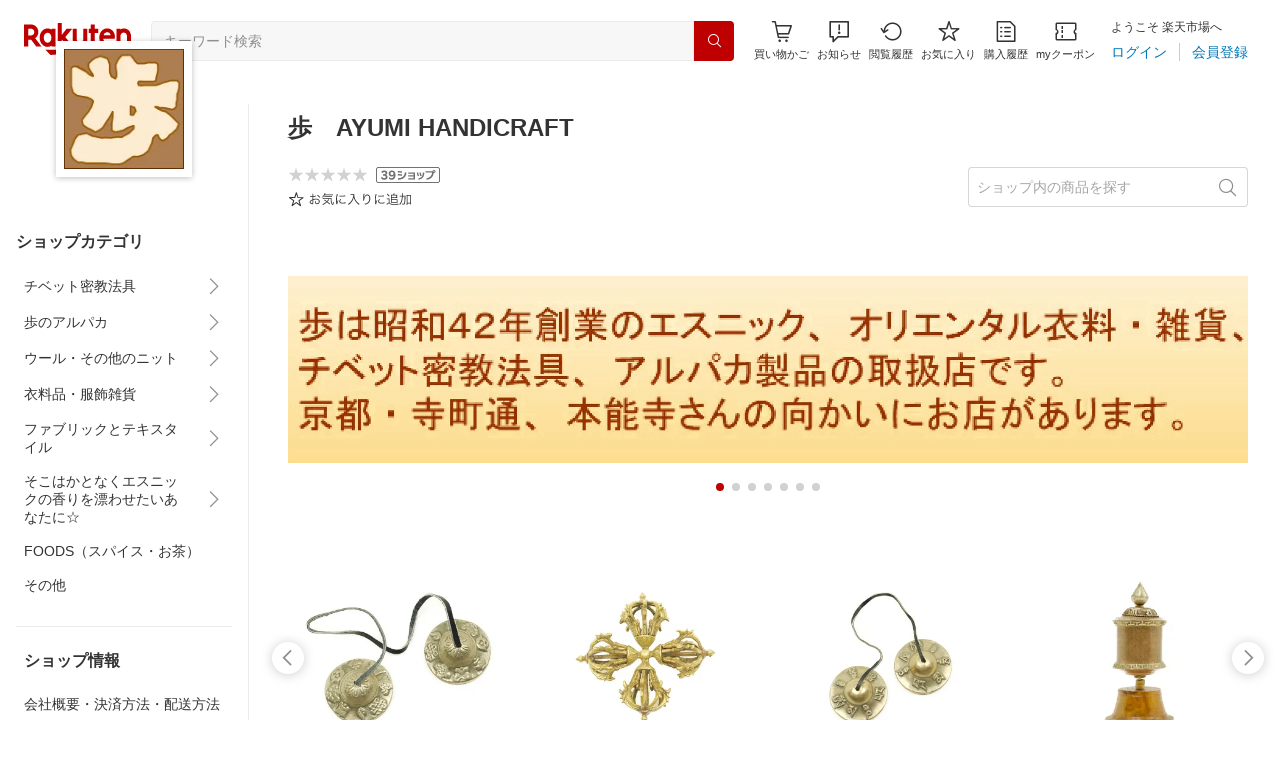

--- FILE ---
content_type: text/html; charset=utf-8
request_url: https://www.rakuten.co.jp/ayumitkt/
body_size: 19508
content:
<!DOCTYPE html><html style="-webkit-text-size-adjust:100%" lang="ja"><head><meta http-equiv="X-UA-Compatible" content="IE=edge"/><meta charSet="utf-8"/><meta name="viewport" content="width=device-width, initial-scale=1.0"/><title>楽天市場 | 歩　AYUMI HANDICRAFT - アジアを中心としたエスニック衣料雑貨屋です。アルパカ製品あります。</title><link rel="icon" href="https://www.rakuten.co.jp/favicon.ico"/><link rel="stylesheet" type="text/css" href="https://r.r10s.jp/com/itempage/assets/app/pages/shop-top/css/pc-d22cc76f9398b382842e.bundle.css"/><meta name="description" content="歩　AYUMI HANDICRAFTではおすすめ人気商品を多数取り揃えております。豊富な口コミやランキングからお気に入りの商品がきっと見つかります。在庫に限りのある商品も多いので、気になるものはお早めにチェック！"/><link rel="canonical" href="https://www.rakuten.co.jp/ayumitkt/"/><meta property="og:type" content="website"/><meta property="og:site_name" content="楽天市場"/><meta property="og:url" content="https://www.rakuten.co.jp/ayumitkt/"/><meta property="og:title" content="楽天市場 | 歩　AYUMI HANDICRAFT - アジアを中心としたエスニック衣料雑貨屋です。アルパカ製品あります。"/><meta property="og:description" content="歩　AYUMI HANDICRAFTではおすすめ人気商品を多数取り揃えております。豊富な口コミやランキングからお気に入りの商品がきっと見つかります。在庫に限りのある商品も多いので、気になるものはお早めにチェック！"/><meta property="og:image" content="https://thumbnail.image.rakuten.co.jp/@0_mall/ayumitkt/logo/logo1n.jpg?_ex=200x200"/><meta property="og:image:secure_url" content="https://thumbnail.image.rakuten.co.jp/@0_mall/ayumitkt/logo/logo1n.jpg?_ex=200x200"/><meta name="twitter:card" content="summary"/><meta name="twitter:site" content="@RakutenJP"/><meta name="twitter:title" content="楽天市場 | 歩　AYUMI HANDICRAFT - アジアを中心としたエスニック衣料雑貨屋です。アルパカ製品あります。"/><meta name="twitter:description" content="歩　AYUMI HANDICRAFTではおすすめ人気商品を多数取り揃えております。豊富な口コミやランキングからお気に入りの商品がきっと見つかります。在庫に限りのある商品も多いので、気になるものはお早めにチェック！"/><meta name="twitter:image:src" content="https://thumbnail.image.rakuten.co.jp/@0_mall/ayumitkt/logo/logo1n.jpg?_ex=200x200"/><meta property="fb:app_id" content="157315820947832"/><meta name="thumbnail" content="https://thumbnail.image.rakuten.co.jp/@0_mall/ayumitkt/logo/logo1n.jpg?_ex=200x200"/><script type="application/ld+json">[]</script></head><body style="margin:0" class=""><div id="root"><header><div class="container--1kko3"><div id="mkdiv_header_pitari"></div><div class="header-bar--4NlqO"><div class="spacer--1O71j flex-row--1tFB6 padding-top-medium--1aKn7 padding-bottom-medium--afMsT padding-right-xlarge--zVnLm padding-left-xlarge--23dSW border-bottom-gray-1px--o9KnV"><a class="logo--2UFRP" href="https://www.rakuten.co.jp/?l-id=pc_header_logo"><div class="logo--39sSh r-logo-big--4xwF5  " alt-text="Logo"></div></a><div class="flex-search-bar-wrapper--2AYEE"><div class="spacer--1O71j block--1XPdY padding-left-large--3yosE padding-right-large--32QOC"><div class="container--34Aby"><div class="container--lBJER"><form action="https://search.rakuten.co.jp/search/mall" class="input--2hxBK input-common-header--35ZyJ background-gray-lightest--1ytPS" method="get" autoComplete="off" accept-charset="UTF-8"><input type="search" class="input-text--3BgYg" id="common-header-search-input" placeholder="キーワード検索" value="" name="sitem"/></form><a class="link--2nWEr" href="https://search.rakuten.co.jp/search/mall" aria-label="検索"><div class="button--3rAVL undefined"><div class="text-display--3jedW type-icon--3qoXU size-small--GZwgU align-left--3uu15 color-white--2iUJA  layout-inline--QSCjX"><div class="icon--2qUoj common-search--2AvDN"></div></div></div></a></div></div></div></div><div class="main-buttons-container--oNkIA"><div class="header-icon--3RxSN"><div class="
      anchor--3hZJd
      type-white-modal--QN7KN
      position-bottom--Gv8le
    "><div class="trigger--332Fs block--2V40c"><a class="button--1P0_8 size-m--2Dbpu size-m-padding--2kqkH border-radius--2FZc6 type-icon-link--2qBh8 icon-link-size--CGp80" aria-label="Display notifications button to hover" href="https://t3.basket.step.rakuten.co.jp/rms/mall/bs/cartall/?l-id=pc_header_func_cart" target="_self" aria-disabled="false" aria-pressed="false" tabindex="0"><span class="icon-container--VM50u"><div class="icon--2qUoj size-xxl--2SS1Y color-gray-darker--12Ahu common-shopping-cart--22LTp"></div></span><span class="text--2sQjc text-no-margin-right--345ss text--3uLC9 text-margin-top--4X_9x text-size-m--1EdtU font-family-fixed--CIL5f">買い物かご</span></a></div><div class="popover--3OVO4 alignment-center--2YbEO callout--26Msz"><div class="content--19VMz"></div></div><div class="popover--3OVO4 alignment-center--2YbEO body--e8D4y has-callout--wc_WD offset-xlarge--JwXXg"><div class="content--19VMz"><div class="spacer--1O71j padding-all-none--1gEyP"><div class="modal-container--1qFT1"><div class="container--2pGpN "><div class="container--cnfEo color-white--1y44V fullwidth--2frKe border-bottom--2o96M"><div class="top--1IMj2"><div class="spacer--1O71j block--1XPdY padding-left-xlarge--23dSW padding-right-xlarge--zVnLm padding-top-medium--1aKn7 padding-bottom-medium--afMsT border-bottom-gray-1px--o9KnV"><div class="title-wrapper--3-Ckx"><div class="main-title--1vQ9-"><div class="text-display--3jedW type-header--1Weg4 size-x-small--3RNxZ align-left--3uu15 color-gray-darker--3K2Fe  style-bold--1xXjA layout-inline--QSCjX">買い物かご</div></div></div></div></div><div class="empty--31Un5"><div class="spacer--1O71j padding-top-xsmall--1-KSs"><div class="text-display--3jedW type-icon--3qoXU size-xx-large--1XMDh align-left--3uu15 color-gray-light--2Rdz6  layout-inline--QSCjX"><div class="icon--2qUoj common-shopping-cart--22LTp"></div></div></div><div class="spacer--1O71j padding-top-small--15fXY padding-bottom-xsmall--3fiT5"><div class="text-display--3jedW type-body--27DSG size-medium--3VTRm align-left--3uu15 color-gray-dark--3Wllp line-height-large--2VSnE layout-inline--QSCjX">買い物かごに商品がありません</div></div></div></div></div></div></div></div></div></div></div><div class="header-icon--3RxSN"><div class="container--3bhS0"><div style="display:inline"><span class="reference--2DB4E" tabindex="0" role="button"><div class="notification-icon-wrapper--1fB-e"><button class="button--1P0_8 size-m--2Dbpu size-m-padding--2kqkH border-radius--2FZc6 type-icon-link--2qBh8 icon-link-size--CGp80" aria-label="お知らせ" type="button"><span class="icon-container--VM50u"><div class="icon--2qUoj size-xxl--2SS1Y color-gray-darker--12Ahu common-notice--2K_g2"></div></span><span class="text--2sQjc text-no-margin-right--345ss text--3uLC9 text-margin-top--4X_9x text-size-m--1EdtU font-family-fixed--CIL5f">お知らせ</span></button></div></span><div style="position:absolute;left:0;top:0;z-index:9501" class="popover-container--T8MXq size-m--2CgTP default--3Ki67 bottom--Z15rx" role="dialog"><div class="content--3fN8e"><div class="spacer--1O71j padding-all-none--1gEyP" style="width:480px;box-sizing:border-box;flex-shrink:0"></div></div><div class="arrow--3HFj9 arrow-bottom--2q_6I" style="position:absolute"></div></div></div></div></div><div class="header-icon--3RxSN"><a class="button--1P0_8 size-m--2Dbpu size-m-padding--2kqkH border-radius--2FZc6 type-icon-link--2qBh8 icon-link-size--CGp80" aria-label="閲覧履歴" href="https://ashiato.rakuten.co.jp/rms/ashiato/page?l-id=pc_header_func_bh" target="_self" aria-disabled="false" aria-pressed="false" tabindex="0"><span class="icon-container--VM50u"><div class="icon--2qUoj size-xxl--2SS1Y color-gray-darker--12Ahu common-browsing-history--3zte9"></div></span><span class="text--2sQjc text-no-margin-right--345ss text--3uLC9 text-margin-top--4X_9x text-size-m--1EdtU font-family-fixed--CIL5f">閲覧履歴</span></a></div><div class="header-icon--3RxSN"><a class="button--1P0_8 size-m--2Dbpu size-m-padding--2kqkH border-radius--2FZc6 type-icon-link--2qBh8 icon-link-size--CGp80" aria-label="お気に入り" href="https://my.bookmark.rakuten.co.jp/?l-id=pc_header_func_bookmark" target="_self" aria-disabled="false" aria-pressed="false" tabindex="0"><span class="icon-container--VM50u"><div class="icon--2qUoj size-xxl--2SS1Y color-gray-darker--12Ahu common-favorite--1DFTw"></div></span><span class="text--2sQjc text-no-margin-right--345ss text--3uLC9 text-margin-top--4X_9x text-size-m--1EdtU font-family-fixed--CIL5f">お気に入り</span></a></div><div class="header-icon--3RxSN"><a class="button--1P0_8 size-m--2Dbpu size-m-padding--2kqkH border-radius--2FZc6 type-icon-link--2qBh8 icon-link-size--CGp80" aria-label="購入履歴" href="https://order.my.rakuten.co.jp/?l-id=pc_header_func_ph" target="_self" aria-disabled="false" aria-pressed="false" tabindex="0"><span class="icon-container--VM50u"><div class="icon--2qUoj size-xxl--2SS1Y color-gray-darker--12Ahu common-purchase-history--3Ysw2"></div></span><span class="text--2sQjc text-no-margin-right--345ss text--3uLC9 text-margin-top--4X_9x text-size-m--1EdtU font-family-fixed--CIL5f">購入履歴</span></a></div><div class="header-icon--3RxSN coupon-icon--1STFG"><a class="button--1P0_8 size-m--2Dbpu size-m-padding--2kqkH border-radius--2FZc6 type-icon-link--2qBh8 icon-link-size--CGp80" aria-label="myクーポン" href="https://coupon.rakuten.co.jp/myCoupon/%E6%A5%BD%E5%A4%A9%E5%B8%82%E5%A0%B4?l-id=pc_header_func_coupon" target="_self" aria-disabled="false" aria-pressed="false" tabindex="0"><span class="icon-container--VM50u"><div class="icon--2qUoj size-xxl--2SS1Y color-gray-darker--12Ahu common-coupons-outline--25UFM"></div></span><span class="text--2sQjc text-no-margin-right--345ss text--3uLC9 text-margin-top--4X_9x text-size-m--1EdtU font-family-fixed--CIL5f">myクーポン</span></a></div></div><div class="member-info-container--kR6Gi"><div class="non-member--2zM38"><div class="spacer--1O71j flex-row--1tFB6 padding-top-xxsmall--1oj92 padding-bottom-xxsmall--3E7Xa padding-left-medium--2Vegj padding-right-xsmall--25vUI"><div class="text-display--3jedW type-body--27DSG size-small--GZwgU align-left--3uu15 color-gray-darker--3K2Fe line-height-x-medium--OLnmI layout-inline-block--1JuGH word-break-keep-all--2ZTgH">ようこそ 楽天市場へ</div></div><div class="spacer--1O71j flex-row-baseline--3mhJ1 padding-top-xxsmall--1oj92 padding-bottom-xxsmall--3E7Xa padding-left-medium--2Vegj padding-right-xsmall--25vUI"><div class="container--3Uu5C" role="group" aria-label="Button group"><div class="container-link--3wgWp container-link-no-outside-padding--3eKmF"><a class="button--1P0_8 size-m--2Dbpu size-m-padding--2kqkH no-padding--2a5z- type-link--27vAs" aria-label="ログイン" href="https://login.account.rakuten.com/sso/authorize?client_id=rakuten_ichiba_shoptop_web&amp;service_id=omnis297&amp;response_type=code&amp;scope=openid&amp;ui_locales=ja-JP&amp;redirect_uri=https%3A%2F%2Fwww.rakuten.co.jp%2F_login-redirect&amp;state=eyJzaG9wVXJsIjoiYXl1bWl0a3QiLCJwYWdlVHlwZSI6InNob3AtdG9wIn0.u1vYhWBj--HbNbrc-rJCYtTt24lh8DZt-Ek9Oefuz_Y" target="_self" aria-disabled="false" aria-pressed="false" tabindex="0"><span class="text--2sQjc text-no-margin-left--3UoWJ text-no-margin-right--345ss text--v7Opa font-family-fixed--CIL5f">ログイン</span></a></div><div class="container-link--3wgWp container-link-no-outside-padding--3eKmF"><a class="button--1P0_8 size-m--2Dbpu size-m-padding--2kqkH no-padding--2a5z- type-link--27vAs" aria-label="会員登録" href="https://login.account.rakuten.com/sso/register?client_id=rakuten_ichiba_shoptop_web&amp;service_id=omnis297&amp;response_type=code&amp;scope=openid&amp;ui_locales=ja-JP&amp;redirect_uri=https%3A%2F%2Fwww.rakuten.co.jp%2F_login-redirect&amp;state=eyJzaG9wVXJsIjoiYXl1bWl0a3QiLCJwYWdlVHlwZSI6InNob3AtdG9wIn0.u1vYhWBj--HbNbrc-rJCYtTt24lh8DZt-Ek9Oefuz_Y" target="_self" aria-disabled="false" aria-pressed="false" tabindex="0"><span class="text--2sQjc text-no-margin-left--3UoWJ text-no-margin-right--345ss text--v7Opa font-family-fixed--CIL5f">会員登録</span></a></div></div></div></div></div></div></div></div></header><div class="spacer--1O71j block--1XPdY padding-bottom-3xlarge--2Zezu"><div class="page-layout-container--lTNvb page-background-image--1bK5y" style="background-color:;background-image:linear-gradient(180deg, #F0F0EE 23.96%, rgba(255, 255, 255, 0) 100%);background-repeat:no-repeat;background-size:auto 560px"><div class="top-content-wrapper--alZsg default-width--2qSo0"><div class="container--3N5gW"><div style="background-image:url(https://shop.r10s.jp/ayumitkt/cabinet/3smp21.jpg)" class="signboard--n_0We signboard-image--3ElzG"></div><div class="icon--3QNGK"><div class="icon-image--1ruf_"><div class="image-wrapper--1sssU r-image--2P8HV" style="height:100%"><img class="image--38eoi    " src="https://thumbnail.image.rakuten.co.jp/@0_mall/ayumitkt/logo/logo1.jpg?_ex=128x128" style="max-height:100%;max-width:100%" alt="Shop icon"/></div></div></div></div></div><div class="content-and-navbar-container--2VBNW hide-background--2Grn0 default-width--2qSo0"><div class="navbar-wrapper--3E01W navbar-wrapper-border--3Wabk"><aside><div class="spacer--1O71j block--1XPdY padding-top-8xlarge--3q_Tx"><div class="spacer--1O71j block--1XPdY padding-top-xlarge--1_jss padding-left-medium--2Vegj padding-right-medium--tQy60"><div><nav aria-labelledby="shop-category-aria-label" style="overflow-wrap:anywhere"><div class="spacer--1O71j block--1XPdY padding-top-xlarge--1_jss padding-bottom-xlarge--3rkdM border-bottom-gray-1px--o9KnV"><div class="spacer--1O71j padding-bottom-medium--afMsT"><span id="shop-category-aria-label"><h3 class="text-container--3DrET size-body-1-low--1b5Ro heading--3zqwI style-bold--1IaVA display-block--2Tdm2 default-color--2u_YT">ショップカテゴリ</h3></span></div><div class="spacer--1O71j block--1XPdY none--1VvlN padding-all-none--1gEyP"><div style="display:inline"><span class="reference--2DB4E" tabindex="0" role="button"><a class="container--2SbMZ container-padding-top-xsmall--PZw7r container-padding-bottom-xsmall--s3zSQ container-padding-left-xsmall--1KGFF container-padding-right-xsmall--31gV5 background-white--1ZZRa background-white-clickable--T4_zI background-white-hoverable--UAd8s" href="javascript:void(0)"><div class="partial-container--34S2p"><div class="main-text-container--D1bvK"><div class=""><div class="text-display--3jedW type-body--27DSG size-large--3ZnNa align-left--3uu15 color-gray-darker--3K2Fe line-height-x-medium--OLnmI layout-inline--QSCjX word-wrap-break-word--_92l2">チベット密教法具</div></div></div></div><div class="partial-container--34S2p with-right-padding--yOMhL"><div class="spacer--1O71j padding-left-xsmall--3zfYa"><div class="icon--2qUoj size-xl--1l0WQ color-gray--UjIcR common-chevron-right--3fYBf"></div></div></div></a></span><div style="position:absolute;left:0;top:0;z-index:2" class="popover-container--T8MXq size-m--2CgTP default--3Ki67 right-start--2s3Vh" role="dialog"><div class="content--3fN8e"><div class="spacer--1O71j block--1XPdY padding-all-small--30md9"><div class="spacer--1O71j block--1XPdY padding-bottom-xsmall--3fiT5 border-bottom-gray-1px--o9KnV"><a class="container--2SbMZ container-padding-top-xsmall--PZw7r container-padding-bottom-xsmall--s3zSQ container-padding-left-xsmall--1KGFF container-padding-right-xsmall--31gV5 background-white--1ZZRa background-white-clickable--T4_zI background-white-hoverable--UAd8s" href="https://item.rakuten.co.jp/ayumitkt/c/0000000169?l-id=shoptop_shopmenu_categorypage_1"><div class="partial-container--34S2p"><div class="main-text-container--D1bvK"><div class=""><div class="text-display--3jedW type-body--27DSG size-large--3ZnNa align-left--3uu15 color-gray-darker--3K2Fe line-height-x-medium--OLnmI style-bold--1xXjA layout-inline--QSCjX word-wrap-break-word--_92l2">チベット密教法具</div></div></div></div></a></div><div class="spacer--1O71j padding-top-xsmall--1-KSs"><div style="display:grid;grid-auto-flow:column;grid-template-rows:repeat(6, auto);gap:8px 20px"><div class="spacer--1O71j block--1XPdY none--1VvlN padding-all-none--1gEyP" style="width:216px;box-sizing:border-box;flex-shrink:0"><a class="container--2SbMZ container-padding-top-xsmall--PZw7r container-padding-bottom-xsmall--s3zSQ container-padding-left-xsmall--1KGFF container-padding-right-xsmall--31gV5 background-white--1ZZRa background-white-clickable--T4_zI background-white-hoverable--UAd8s" href="https://item.rakuten.co.jp/ayumitkt/c/0000000170?l-id=shoptop_shopmenu_categorypage_1_2ndlevel_1"><div class="partial-container--34S2p"><div class="main-text-container--D1bvK"><div class=""><div class="text-display--3jedW type-body--27DSG size-large--3ZnNa align-left--3uu15 color-gray-darker--3K2Fe line-height-x-medium--OLnmI layout-inline--QSCjX word-wrap-break-word--_92l2">ティンシャ</div></div></div></div></a></div><div class="spacer--1O71j block--1XPdY none--1VvlN padding-all-none--1gEyP" style="width:216px;box-sizing:border-box;flex-shrink:0"><a class="container--2SbMZ container-padding-top-xsmall--PZw7r container-padding-bottom-xsmall--s3zSQ container-padding-left-xsmall--1KGFF container-padding-right-xsmall--31gV5 background-white--1ZZRa background-white-clickable--T4_zI background-white-hoverable--UAd8s" href="https://item.rakuten.co.jp/ayumitkt/c/0000000174?l-id=shoptop_shopmenu_categorypage_1_2ndlevel_2"><div class="partial-container--34S2p"><div class="main-text-container--D1bvK"><div class=""><div class="text-display--3jedW type-body--27DSG size-large--3ZnNa align-left--3uu15 color-gray-darker--3K2Fe line-height-x-medium--OLnmI layout-inline--QSCjX word-wrap-break-word--_92l2">ヴァジュラ</div></div></div></div></a></div><div class="spacer--1O71j block--1XPdY none--1VvlN padding-all-none--1gEyP" style="width:216px;box-sizing:border-box;flex-shrink:0"><a class="container--2SbMZ container-padding-top-xsmall--PZw7r container-padding-bottom-xsmall--s3zSQ container-padding-left-xsmall--1KGFF container-padding-right-xsmall--31gV5 background-white--1ZZRa background-white-clickable--T4_zI background-white-hoverable--UAd8s" href="https://item.rakuten.co.jp/ayumitkt/c/0000000171?l-id=shoptop_shopmenu_categorypage_1_2ndlevel_3"><div class="partial-container--34S2p"><div class="main-text-container--D1bvK"><div class=""><div class="text-display--3jedW type-body--27DSG size-large--3ZnNa align-left--3uu15 color-gray-darker--3K2Fe line-height-x-medium--OLnmI layout-inline--QSCjX word-wrap-break-word--_92l2">シンギングボウル</div></div></div></div></a></div><div class="spacer--1O71j block--1XPdY none--1VvlN padding-all-none--1gEyP" style="width:216px;box-sizing:border-box;flex-shrink:0"><a class="container--2SbMZ container-padding-top-xsmall--PZw7r container-padding-bottom-xsmall--s3zSQ container-padding-left-xsmall--1KGFF container-padding-right-xsmall--31gV5 background-white--1ZZRa background-white-clickable--T4_zI background-white-hoverable--UAd8s" href="https://item.rakuten.co.jp/ayumitkt/c/0000000172?l-id=shoptop_shopmenu_categorypage_1_2ndlevel_4"><div class="partial-container--34S2p"><div class="main-text-container--D1bvK"><div class=""><div class="text-display--3jedW type-body--27DSG size-large--3ZnNa align-left--3uu15 color-gray-darker--3K2Fe line-height-x-medium--OLnmI layout-inline--QSCjX word-wrap-break-word--_92l2">ガンダーベル</div></div></div></div></a></div><div class="spacer--1O71j block--1XPdY none--1VvlN padding-all-none--1gEyP" style="width:216px;box-sizing:border-box;flex-shrink:0"><a class="container--2SbMZ container-padding-top-xsmall--PZw7r container-padding-bottom-xsmall--s3zSQ container-padding-left-xsmall--1KGFF container-padding-right-xsmall--31gV5 background-white--1ZZRa background-white-clickable--T4_zI background-white-hoverable--UAd8s" href="https://item.rakuten.co.jp/ayumitkt/c/0000000173?l-id=shoptop_shopmenu_categorypage_1_2ndlevel_5"><div class="partial-container--34S2p"><div class="main-text-container--D1bvK"><div class=""><div class="text-display--3jedW type-body--27DSG size-large--3ZnNa align-left--3uu15 color-gray-darker--3K2Fe line-height-x-medium--OLnmI layout-inline--QSCjX word-wrap-break-word--_92l2">マニ車</div></div></div></div></a></div><div class="spacer--1O71j block--1XPdY none--1VvlN padding-all-none--1gEyP" style="width:216px;box-sizing:border-box;flex-shrink:0"><a class="container--2SbMZ container-padding-top-xsmall--PZw7r container-padding-bottom-xsmall--s3zSQ container-padding-left-xsmall--1KGFF container-padding-right-xsmall--31gV5 background-white--1ZZRa background-white-clickable--T4_zI background-white-hoverable--UAd8s" href="https://item.rakuten.co.jp/ayumitkt/c/0000000175?l-id=shoptop_shopmenu_categorypage_1_2ndlevel_6"><div class="partial-container--34S2p"><div class="main-text-container--D1bvK"><div class=""><div class="text-display--3jedW type-body--27DSG size-large--3ZnNa align-left--3uu15 color-gray-darker--3K2Fe line-height-x-medium--OLnmI layout-inline--QSCjX word-wrap-break-word--_92l2">その他の法具など</div></div></div></div></a></div></div></div></div></div></div></div></div><div class="spacer--1O71j block--1XPdY none--1VvlN padding-all-none--1gEyP"><div style="display:inline"><span class="reference--2DB4E" tabindex="0" role="button"><a class="container--2SbMZ container-padding-top-xsmall--PZw7r container-padding-bottom-xsmall--s3zSQ container-padding-left-xsmall--1KGFF container-padding-right-xsmall--31gV5 background-white--1ZZRa background-white-clickable--T4_zI background-white-hoverable--UAd8s" href="javascript:void(0)"><div class="partial-container--34S2p"><div class="main-text-container--D1bvK"><div class=""><div class="text-display--3jedW type-body--27DSG size-large--3ZnNa align-left--3uu15 color-gray-darker--3K2Fe line-height-x-medium--OLnmI layout-inline--QSCjX word-wrap-break-word--_92l2">歩のアルパカ</div></div></div></div><div class="partial-container--34S2p with-right-padding--yOMhL"><div class="spacer--1O71j padding-left-xsmall--3zfYa"><div class="icon--2qUoj size-xl--1l0WQ color-gray--UjIcR common-chevron-right--3fYBf"></div></div></div></a></span><div style="position:absolute;left:0;top:0;z-index:2" class="popover-container--T8MXq size-m--2CgTP default--3Ki67 right-start--2s3Vh" role="dialog"><div class="content--3fN8e"><div class="spacer--1O71j block--1XPdY padding-all-small--30md9"><div class="spacer--1O71j block--1XPdY padding-bottom-xsmall--3fiT5 border-bottom-gray-1px--o9KnV"><a class="container--2SbMZ container-padding-top-xsmall--PZw7r container-padding-bottom-xsmall--s3zSQ container-padding-left-xsmall--1KGFF container-padding-right-xsmall--31gV5 background-white--1ZZRa background-white-clickable--T4_zI background-white-hoverable--UAd8s" href="https://item.rakuten.co.jp/ayumitkt/c/0000000112?l-id=shoptop_shopmenu_categorypage_2"><div class="partial-container--34S2p"><div class="main-text-container--D1bvK"><div class=""><div class="text-display--3jedW type-body--27DSG size-large--3ZnNa align-left--3uu15 color-gray-darker--3K2Fe line-height-x-medium--OLnmI style-bold--1xXjA layout-inline--QSCjX word-wrap-break-word--_92l2">歩のアルパカ</div></div></div></div></a></div><div class="spacer--1O71j padding-top-xsmall--1-KSs"><div style="display:grid;grid-auto-flow:column;grid-template-rows:repeat(2, auto);gap:8px 20px"><div class="spacer--1O71j block--1XPdY none--1VvlN padding-all-none--1gEyP" style="width:216px;box-sizing:border-box;flex-shrink:0"><a class="container--2SbMZ container-padding-top-xsmall--PZw7r container-padding-bottom-xsmall--s3zSQ container-padding-left-xsmall--1KGFF container-padding-right-xsmall--31gV5 background-white--1ZZRa background-white-clickable--T4_zI background-white-hoverable--UAd8s" href="https://item.rakuten.co.jp/ayumitkt/c/0000000113?l-id=shoptop_shopmenu_categorypage_2_2ndlevel_1"><div class="partial-container--34S2p"><div class="main-text-container--D1bvK"><div class=""><div class="text-display--3jedW type-body--27DSG size-large--3ZnNa align-left--3uu15 color-gray-darker--3K2Fe line-height-x-medium--OLnmI layout-inline--QSCjX word-wrap-break-word--_92l2">アルパカ手袋・ハンドウォーマー</div></div></div></div></a></div><div class="spacer--1O71j block--1XPdY none--1VvlN padding-all-none--1gEyP" style="width:216px;box-sizing:border-box;flex-shrink:0"><a class="container--2SbMZ container-padding-top-xsmall--PZw7r container-padding-bottom-xsmall--s3zSQ container-padding-left-xsmall--1KGFF container-padding-right-xsmall--31gV5 background-white--1ZZRa background-white-clickable--T4_zI background-white-hoverable--UAd8s" href="https://item.rakuten.co.jp/ayumitkt/c/0000000159?l-id=shoptop_shopmenu_categorypage_2_2ndlevel_2"><div class="partial-container--34S2p"><div class="main-text-container--D1bvK"><div class=""><div class="text-display--3jedW type-body--27DSG size-large--3ZnNa align-left--3uu15 color-gray-darker--3K2Fe line-height-x-medium--OLnmI layout-inline--QSCjX word-wrap-break-word--_92l2">アルパカ人形（一覧）</div></div></div></div></a></div></div></div></div></div></div></div></div><div class="spacer--1O71j block--1XPdY none--1VvlN padding-all-none--1gEyP"><div style="display:inline"><span class="reference--2DB4E" tabindex="0" role="button"><a class="container--2SbMZ container-padding-top-xsmall--PZw7r container-padding-bottom-xsmall--s3zSQ container-padding-left-xsmall--1KGFF container-padding-right-xsmall--31gV5 background-white--1ZZRa background-white-clickable--T4_zI background-white-hoverable--UAd8s" href="javascript:void(0)"><div class="partial-container--34S2p"><div class="main-text-container--D1bvK"><div class=""><div class="text-display--3jedW type-body--27DSG size-large--3ZnNa align-left--3uu15 color-gray-darker--3K2Fe line-height-x-medium--OLnmI layout-inline--QSCjX word-wrap-break-word--_92l2">ウール・その他のニット</div></div></div></div><div class="partial-container--34S2p with-right-padding--yOMhL"><div class="spacer--1O71j padding-left-xsmall--3zfYa"><div class="icon--2qUoj size-xl--1l0WQ color-gray--UjIcR common-chevron-right--3fYBf"></div></div></div></a></span><div style="position:absolute;left:0;top:0;z-index:2" class="popover-container--T8MXq size-m--2CgTP default--3Ki67 right-start--2s3Vh" role="dialog"><div class="content--3fN8e"><div class="spacer--1O71j block--1XPdY padding-all-small--30md9"><div class="spacer--1O71j block--1XPdY padding-bottom-xsmall--3fiT5 border-bottom-gray-1px--o9KnV"><a class="container--2SbMZ container-padding-top-xsmall--PZw7r container-padding-bottom-xsmall--s3zSQ container-padding-left-xsmall--1KGFF container-padding-right-xsmall--31gV5 background-white--1ZZRa background-white-clickable--T4_zI background-white-hoverable--UAd8s" href="https://item.rakuten.co.jp/ayumitkt/c/0000000166?l-id=shoptop_shopmenu_categorypage_3"><div class="partial-container--34S2p"><div class="main-text-container--D1bvK"><div class=""><div class="text-display--3jedW type-body--27DSG size-large--3ZnNa align-left--3uu15 color-gray-darker--3K2Fe line-height-x-medium--OLnmI style-bold--1xXjA layout-inline--QSCjX word-wrap-break-word--_92l2">ウール・その他のニット</div></div></div></div></a></div><div class="spacer--1O71j padding-top-xsmall--1-KSs"><div style="display:grid;grid-auto-flow:column;grid-template-rows:repeat(1, auto);gap:8px 20px"><div class="spacer--1O71j block--1XPdY none--1VvlN padding-all-none--1gEyP" style="width:216px;box-sizing:border-box;flex-shrink:0"><a class="container--2SbMZ container-padding-top-xsmall--PZw7r container-padding-bottom-xsmall--s3zSQ container-padding-left-xsmall--1KGFF container-padding-right-xsmall--31gV5 background-white--1ZZRa background-white-clickable--T4_zI background-white-hoverable--UAd8s" href="https://item.rakuten.co.jp/ayumitkt/c/0000000167?l-id=shoptop_shopmenu_categorypage_3_2ndlevel_1"><div class="partial-container--34S2p"><div class="main-text-container--D1bvK"><div class=""><div class="text-display--3jedW type-body--27DSG size-large--3ZnNa align-left--3uu15 color-gray-darker--3K2Fe line-height-x-medium--OLnmI layout-inline--QSCjX word-wrap-break-word--_92l2">手袋・ハンドウォーマー</div></div></div></div></a></div></div></div></div></div></div></div></div><div class="spacer--1O71j block--1XPdY none--1VvlN padding-all-none--1gEyP"><div style="display:inline"><span class="reference--2DB4E" tabindex="0" role="button"><a class="container--2SbMZ container-padding-top-xsmall--PZw7r container-padding-bottom-xsmall--s3zSQ container-padding-left-xsmall--1KGFF container-padding-right-xsmall--31gV5 background-white--1ZZRa background-white-clickable--T4_zI background-white-hoverable--UAd8s" href="javascript:void(0)"><div class="partial-container--34S2p"><div class="main-text-container--D1bvK"><div class=""><div class="text-display--3jedW type-body--27DSG size-large--3ZnNa align-left--3uu15 color-gray-darker--3K2Fe line-height-x-medium--OLnmI layout-inline--QSCjX word-wrap-break-word--_92l2">衣料品・服飾雑貨</div></div></div></div><div class="partial-container--34S2p with-right-padding--yOMhL"><div class="spacer--1O71j padding-left-xsmall--3zfYa"><div class="icon--2qUoj size-xl--1l0WQ color-gray--UjIcR common-chevron-right--3fYBf"></div></div></div></a></span><div style="position:absolute;left:0;top:0;z-index:2" class="popover-container--T8MXq size-m--2CgTP default--3Ki67 right-start--2s3Vh" role="dialog"><div class="content--3fN8e"><div class="spacer--1O71j block--1XPdY padding-all-small--30md9"><div class="spacer--1O71j block--1XPdY padding-bottom-xsmall--3fiT5 border-bottom-gray-1px--o9KnV"><a class="container--2SbMZ container-padding-top-xsmall--PZw7r container-padding-bottom-xsmall--s3zSQ container-padding-left-xsmall--1KGFF container-padding-right-xsmall--31gV5 background-white--1ZZRa background-white-clickable--T4_zI background-white-hoverable--UAd8s" href="https://item.rakuten.co.jp/ayumitkt/c/0000000182?l-id=shoptop_shopmenu_categorypage_4"><div class="partial-container--34S2p"><div class="main-text-container--D1bvK"><div class=""><div class="text-display--3jedW type-body--27DSG size-large--3ZnNa align-left--3uu15 color-gray-darker--3K2Fe line-height-x-medium--OLnmI style-bold--1xXjA layout-inline--QSCjX word-wrap-break-word--_92l2">衣料品・服飾雑貨</div></div></div></div></a></div><div class="spacer--1O71j padding-top-xsmall--1-KSs"><div style="display:grid;grid-auto-flow:column;grid-template-rows:repeat(4, auto);gap:8px 20px"><div class="spacer--1O71j block--1XPdY none--1VvlN padding-all-none--1gEyP" style="width:216px;box-sizing:border-box;flex-shrink:0"><a class="container--2SbMZ container-padding-top-xsmall--PZw7r container-padding-bottom-xsmall--s3zSQ container-padding-left-xsmall--1KGFF container-padding-right-xsmall--31gV5 background-white--1ZZRa background-white-clickable--T4_zI background-white-hoverable--UAd8s" href="https://item.rakuten.co.jp/ayumitkt/c/0000000184?l-id=shoptop_shopmenu_categorypage_4_2ndlevel_1"><div class="partial-container--34S2p"><div class="main-text-container--D1bvK"><div class=""><div class="text-display--3jedW type-body--27DSG size-large--3ZnNa align-left--3uu15 color-gray-darker--3K2Fe line-height-x-medium--OLnmI layout-inline--QSCjX word-wrap-break-word--_92l2">ワンピース</div></div></div></div></a></div><div class="spacer--1O71j block--1XPdY none--1VvlN padding-all-none--1gEyP" style="width:216px;box-sizing:border-box;flex-shrink:0"><a class="container--2SbMZ container-padding-top-xsmall--PZw7r container-padding-bottom-xsmall--s3zSQ container-padding-left-xsmall--1KGFF container-padding-right-xsmall--31gV5 background-white--1ZZRa background-white-clickable--T4_zI background-white-hoverable--UAd8s" href="https://item.rakuten.co.jp/ayumitkt/c/0000000183?l-id=shoptop_shopmenu_categorypage_4_2ndlevel_2"><div class="partial-container--34S2p"><div class="main-text-container--D1bvK"><div class=""><div class="text-display--3jedW type-body--27DSG size-large--3ZnNa align-left--3uu15 color-gray-darker--3K2Fe line-height-x-medium--OLnmI layout-inline--QSCjX word-wrap-break-word--_92l2">トップス</div></div></div></div></a></div><div class="spacer--1O71j block--1XPdY none--1VvlN padding-all-none--1gEyP" style="width:216px;box-sizing:border-box;flex-shrink:0"><a class="container--2SbMZ container-padding-top-xsmall--PZw7r container-padding-bottom-xsmall--s3zSQ container-padding-left-xsmall--1KGFF container-padding-right-xsmall--31gV5 background-white--1ZZRa background-white-clickable--T4_zI background-white-hoverable--UAd8s" href="https://item.rakuten.co.jp/ayumitkt/c/0000000185?l-id=shoptop_shopmenu_categorypage_4_2ndlevel_3"><div class="partial-container--34S2p"><div class="main-text-container--D1bvK"><div class=""><div class="text-display--3jedW type-body--27DSG size-large--3ZnNa align-left--3uu15 color-gray-darker--3K2Fe line-height-x-medium--OLnmI layout-inline--QSCjX word-wrap-break-word--_92l2">ボトム</div></div></div></div></a></div><div class="spacer--1O71j block--1XPdY none--1VvlN padding-all-none--1gEyP" style="width:216px;box-sizing:border-box;flex-shrink:0"><a class="container--2SbMZ container-padding-top-xsmall--PZw7r container-padding-bottom-xsmall--s3zSQ container-padding-left-xsmall--1KGFF container-padding-right-xsmall--31gV5 background-white--1ZZRa background-white-clickable--T4_zI background-white-hoverable--UAd8s" href="https://item.rakuten.co.jp/ayumitkt/c/0000000188?l-id=shoptop_shopmenu_categorypage_4_2ndlevel_4"><div class="partial-container--34S2p"><div class="main-text-container--D1bvK"><div class=""><div class="text-display--3jedW type-body--27DSG size-large--3ZnNa align-left--3uu15 color-gray-darker--3K2Fe line-height-x-medium--OLnmI layout-inline--QSCjX word-wrap-break-word--_92l2">インナー</div></div></div></div></a></div></div></div></div></div></div></div></div><div class="spacer--1O71j block--1XPdY none--1VvlN padding-all-none--1gEyP"><div style="display:inline"><span class="reference--2DB4E" tabindex="0" role="button"><a class="container--2SbMZ container-padding-top-xsmall--PZw7r container-padding-bottom-xsmall--s3zSQ container-padding-left-xsmall--1KGFF container-padding-right-xsmall--31gV5 background-white--1ZZRa background-white-clickable--T4_zI background-white-hoverable--UAd8s" href="javascript:void(0)"><div class="partial-container--34S2p"><div class="main-text-container--D1bvK"><div class=""><div class="text-display--3jedW type-body--27DSG size-large--3ZnNa align-left--3uu15 color-gray-darker--3K2Fe line-height-x-medium--OLnmI layout-inline--QSCjX word-wrap-break-word--_92l2">ファブリックとテキスタイル</div></div></div></div><div class="partial-container--34S2p with-right-padding--yOMhL"><div class="spacer--1O71j padding-left-xsmall--3zfYa"><div class="icon--2qUoj size-xl--1l0WQ color-gray--UjIcR common-chevron-right--3fYBf"></div></div></div></a></span><div style="position:absolute;left:0;top:0;z-index:2" class="popover-container--T8MXq size-m--2CgTP default--3Ki67 right-start--2s3Vh" role="dialog"><div class="content--3fN8e"><div class="spacer--1O71j block--1XPdY padding-all-small--30md9"><div class="spacer--1O71j block--1XPdY padding-bottom-xsmall--3fiT5 border-bottom-gray-1px--o9KnV"><a class="container--2SbMZ container-padding-top-xsmall--PZw7r container-padding-bottom-xsmall--s3zSQ container-padding-left-xsmall--1KGFF container-padding-right-xsmall--31gV5 background-white--1ZZRa background-white-clickable--T4_zI background-white-hoverable--UAd8s" href="https://item.rakuten.co.jp/ayumitkt/c/0000000100?l-id=shoptop_shopmenu_categorypage_5"><div class="partial-container--34S2p"><div class="main-text-container--D1bvK"><div class=""><div class="text-display--3jedW type-body--27DSG size-large--3ZnNa align-left--3uu15 color-gray-darker--3K2Fe line-height-x-medium--OLnmI style-bold--1xXjA layout-inline--QSCjX word-wrap-break-word--_92l2">ファブリックとテキスタイル</div></div></div></div></a></div><div class="spacer--1O71j padding-top-xsmall--1-KSs"><div style="display:grid;grid-auto-flow:column;grid-template-rows:repeat(1, auto);gap:8px 20px"><div class="spacer--1O71j block--1XPdY none--1VvlN padding-all-none--1gEyP" style="width:216px;box-sizing:border-box;flex-shrink:0"><a class="container--2SbMZ container-padding-top-xsmall--PZw7r container-padding-bottom-xsmall--s3zSQ container-padding-left-xsmall--1KGFF container-padding-right-xsmall--31gV5 background-white--1ZZRa background-white-clickable--T4_zI background-white-hoverable--UAd8s" href="https://item.rakuten.co.jp/ayumitkt/c/0000000179?l-id=shoptop_shopmenu_categorypage_5_2ndlevel_1"><div class="partial-container--34S2p"><div class="main-text-container--D1bvK"><div class=""><div class="text-display--3jedW type-body--27DSG size-large--3ZnNa align-left--3uu15 color-gray-darker--3K2Fe line-height-x-medium--OLnmI layout-inline--QSCjX word-wrap-break-word--_92l2">のれん</div></div></div></div></a></div></div></div></div></div></div></div></div><div class="spacer--1O71j block--1XPdY none--1VvlN padding-all-none--1gEyP"><div style="display:inline"><span class="reference--2DB4E" tabindex="0" role="button"><a class="container--2SbMZ container-padding-top-xsmall--PZw7r container-padding-bottom-xsmall--s3zSQ container-padding-left-xsmall--1KGFF container-padding-right-xsmall--31gV5 background-white--1ZZRa background-white-clickable--T4_zI background-white-hoverable--UAd8s" href="javascript:void(0)"><div class="partial-container--34S2p"><div class="main-text-container--D1bvK"><div class=""><div class="text-display--3jedW type-body--27DSG size-large--3ZnNa align-left--3uu15 color-gray-darker--3K2Fe line-height-x-medium--OLnmI layout-inline--QSCjX word-wrap-break-word--_92l2">そこはかとなくエスニックの香りを漂わせたいあなたに☆</div></div></div></div><div class="partial-container--34S2p with-right-padding--yOMhL"><div class="spacer--1O71j padding-left-xsmall--3zfYa"><div class="icon--2qUoj size-xl--1l0WQ color-gray--UjIcR common-chevron-right--3fYBf"></div></div></div></a></span><div style="position:absolute;left:0;top:0;z-index:2" class="popover-container--T8MXq size-m--2CgTP default--3Ki67 right-start--2s3Vh" role="dialog"><div class="content--3fN8e"><div class="spacer--1O71j block--1XPdY padding-all-small--30md9"><div class="spacer--1O71j block--1XPdY padding-bottom-xsmall--3fiT5 border-bottom-gray-1px--o9KnV"><a class="container--2SbMZ container-padding-top-xsmall--PZw7r container-padding-bottom-xsmall--s3zSQ container-padding-left-xsmall--1KGFF container-padding-right-xsmall--31gV5 background-white--1ZZRa background-white-clickable--T4_zI background-white-hoverable--UAd8s" href="https://item.rakuten.co.jp/ayumitkt/c/0000000143?l-id=shoptop_shopmenu_categorypage_6"><div class="partial-container--34S2p"><div class="main-text-container--D1bvK"><div class=""><div class="text-display--3jedW type-body--27DSG size-large--3ZnNa align-left--3uu15 color-gray-darker--3K2Fe line-height-x-medium--OLnmI style-bold--1xXjA layout-inline--QSCjX word-wrap-break-word--_92l2">そこはかとなくエスニックの香りを漂わせたいあなたに☆</div></div></div></div></a></div><div class="spacer--1O71j padding-top-xsmall--1-KSs"><div style="display:grid;grid-auto-flow:column;grid-template-rows:repeat(1, auto);gap:8px 20px"><div class="spacer--1O71j block--1XPdY none--1VvlN padding-all-none--1gEyP" style="width:216px;box-sizing:border-box;flex-shrink:0"><a class="container--2SbMZ container-padding-top-xsmall--PZw7r container-padding-bottom-xsmall--s3zSQ container-padding-left-xsmall--1KGFF container-padding-right-xsmall--31gV5 background-white--1ZZRa background-white-clickable--T4_zI background-white-hoverable--UAd8s" href="https://item.rakuten.co.jp/ayumitkt/c/0000000177?l-id=shoptop_shopmenu_categorypage_6_2ndlevel_1"><div class="partial-container--34S2p"><div class="main-text-container--D1bvK"><div class=""><div class="text-display--3jedW type-body--27DSG size-large--3ZnNa align-left--3uu15 color-gray-darker--3K2Fe line-height-x-medium--OLnmI layout-inline--QSCjX word-wrap-break-word--_92l2">小さな雑貨</div></div></div></div></a></div></div></div></div></div></div></div></div><div class="spacer--1O71j block--1XPdY none--1VvlN padding-all-none--1gEyP"><a class="container--2SbMZ container-padding-top-xsmall--PZw7r container-padding-bottom-xsmall--s3zSQ container-padding-left-xsmall--1KGFF container-padding-right-xsmall--31gV5 background-white--1ZZRa background-white-clickable--T4_zI background-white-hoverable--UAd8s" href="https://item.rakuten.co.jp/ayumitkt/c/0000000163?l-id=shoptop_shopmenu_categorypage_7"><div class="partial-container--34S2p"><div class="main-text-container--D1bvK"><div class=""><div class="text-display--3jedW type-body--27DSG size-large--3ZnNa align-left--3uu15 color-gray-darker--3K2Fe line-height-x-medium--OLnmI layout-inline--QSCjX word-wrap-break-word--_92l2">FOODS（スパイス・お茶）</div></div></div></div></a></div><div class="spacer--1O71j block--1XPdY none--1VvlN padding-all-none--1gEyP"><a class="container--2SbMZ container-padding-top-xsmall--PZw7r container-padding-bottom-xsmall--s3zSQ container-padding-left-xsmall--1KGFF container-padding-right-xsmall--31gV5 background-white--1ZZRa background-white-clickable--T4_zI background-white-hoverable--UAd8s" href="https://item.rakuten.co.jp/ayumitkt/c/0000000001?l-id=shoptop_shopmenu_categorypage_8"><div class="partial-container--34S2p"><div class="main-text-container--D1bvK"><div class=""><div class="text-display--3jedW type-body--27DSG size-large--3ZnNa align-left--3uu15 color-gray-darker--3K2Fe line-height-x-medium--OLnmI layout-inline--QSCjX word-wrap-break-word--_92l2">その他</div></div></div></div></a></div></div></nav><div class="spacer--1O71j full-width--2Jy7N padding-left-xsmall--3zfYa padding-right-xsmall--25vUI border-bottom-gray-1px--o9KnV"><nav aria-labelledby="shop-top-shop-menuaria-label" style="overflow-wrap:anywhere"><div class="spacer--1O71j block--1XPdY padding-top-xlarge--1_jss padding-bottom-xlarge--3rkdM"><div class="spacer--1O71j padding-bottom-medium--afMsT"><span id="shop-top-shop-menuaria-label"><h3 class="text-container--3DrET size-body-1-low--1b5Ro heading--3zqwI style-bold--1IaVA display-block--2Tdm2 default-color--2u_YT">ショップ情報</h3></span></div><div class="spacer--1O71j block--1XPdY none--1VvlN padding-top-xsmall--1-KSs padding-bottom-xsmall--3fiT5"><a class="button--1P0_8 size-m--2Dbpu size-m-padding--2kqkH border-radius--2FZc6 no-padding--2a5z- type-link--27vAs variant-gray-darker--ANEOc" aria-label="会社概要・決済方法・配送方法" href="https://www.rakuten.co.jp/ayumitkt/info.html?l-id=shoptop_shopmenu_company" target="_self" aria-disabled="false" aria-pressed="false" tabindex="0"><span class="text--2sQjc text-no-margin-left--3UoWJ text-no-margin-right--345ss text--v7Opa break-all--3Z1hc font-family-fixed--CIL5f">会社概要・決済方法・配送方法</span></a></div><div class="spacer--1O71j block--1XPdY none--1VvlN padding-top-xsmall--1-KSs padding-bottom-xsmall--3fiT5"><a class="button--1P0_8 size-m--2Dbpu size-m-padding--2kqkH border-radius--2FZc6 no-padding--2a5z- type-link--27vAs variant-gray-darker--ANEOc" aria-label="ショップへ問い合わせ" href="https://inquiry.my.rakuten.co.jp/shop/214211?ms=1810&amp;l-id=shoptop_shopmenu_inquiry" target="_self" aria-disabled="false" aria-pressed="false" tabindex="0"><span class="text--2sQjc text-no-margin-left--3UoWJ text-no-margin-right--345ss text--v7Opa break-all--3Z1hc font-family-fixed--CIL5f">ショップへ問い合わせ</span></a></div><div class="spacer--1O71j block--1XPdY none--1VvlN padding-top-xsmall--1-KSs padding-bottom-xsmall--3fiT5"><a class="button--1P0_8 size-m--2Dbpu size-m-padding--2kqkH border-radius--2FZc6 no-padding--2a5z- type-link--27vAs variant-gray-darker--ANEOc" aria-label="メルマガ登録・変更" href="https://www.rakuten.co.jp/ayumitkt/news.html?l-id=shoptop_shopmenu_mail" target="_self" aria-disabled="false" aria-pressed="false" tabindex="0"><span class="text--2sQjc text-no-margin-left--3UoWJ text-no-margin-right--345ss text--v7Opa break-all--3Z1hc font-family-fixed--CIL5f">メルマガ登録・変更</span></a></div><div class="spacer--1O71j block--1XPdY none--1VvlN padding-top-xsmall--1-KSs padding-bottom-xsmall--3fiT5"><a class="button--1P0_8 size-m--2Dbpu size-m-padding--2kqkH border-radius--2FZc6 no-padding--2a5z- type-link--27vAs variant-gray-darker--ANEOc" aria-label="すべての商品" href="https://search.rakuten.co.jp/search/mall/?sid=214211&amp;l-id=shoptop_shopmenu_allitems" target="_self" aria-disabled="false" aria-pressed="false" tabindex="0"><span class="text--2sQjc text-no-margin-left--3UoWJ text-no-margin-right--345ss text--v7Opa break-all--3Z1hc font-family-fixed--CIL5f">すべての商品</span></a></div></div></nav></div><div class="spacer--1O71j padding-left-xsmall--3zfYa padding-right-xsmall--25vUI border-bottom-gray-1px--o9KnV"><div class="spacer--1O71j block--1XPdY padding-top-xlarge--1_jss padding-bottom-medium--afMsT"><span class="text-container--3DrET size-body-1-low--1b5Ro style-bold--1IaVA default-color--2u_YT">受注・発送カレンダー</span></div><div class="spacer--1O71j padding-bottom-medium--afMsT"><div class="container--2Z7wI"><div><div class="spacer--1O71j block--1XPdY padding-all-none--1gEyP"><div role="table" aria-label="ショップ カレンダー" aria-describedby="calendar-title" class="calendar--2mefx small--3KF3X"><div id="calendar-title" class="title--3WY8P small--3KF3X">2026年1月</div><div role="rowgroup"><div role="row" class="flex-row--2A8xW"><div role="cell" class="cell--1kefC day-of-week--HPg5s small--3KF3X">日</div><div role="cell" class="cell--1kefC day-of-week--HPg5s small--3KF3X">月</div><div role="cell" class="cell--1kefC day-of-week--HPg5s small--3KF3X">火</div><div role="cell" class="cell--1kefC day-of-week--HPg5s small--3KF3X">水</div><div role="cell" class="cell--1kefC day-of-week--HPg5s small--3KF3X">木</div><div role="cell" class="cell--1kefC day-of-week--HPg5s small--3KF3X">金</div><div role="cell" class="cell--1kefC day-of-week--HPg5s small--3KF3X">土</div></div></div><div role="rowgroup"><div role="row" class="flex-row--2A8xW"><div role="cell" class="cell--1kefC day--SNAhZ day-not-current-month--2Wl8a small--3KF3X"><div class="day-label--1vhSZ small--3KF3X">28</div></div><div role="cell" class="cell--1kefC day--SNAhZ day-not-current-month--2Wl8a small--3KF3X"><div class="day-label--1vhSZ small--3KF3X">29</div></div><div role="cell" class="cell--1kefC day--SNAhZ day-not-current-month--2Wl8a small--3KF3X"><div class="day-label--1vhSZ small--3KF3X">30</div></div><div role="cell" class="cell--1kefC day--SNAhZ day-not-current-month--2Wl8a small--3KF3X"><div class="day-label--1vhSZ small--3KF3X">31</div></div><div role="cell" class="cell--1kefC day--SNAhZ day-current-month--22cPB small--3KF3X"><div class="day-label--1vhSZ small--3KF3X" style="background-color:#D1D1D1">1</div></div><div role="cell" class="cell--1kefC day--SNAhZ day-current-month--22cPB small--3KF3X"><div class="day-label--1vhSZ small--3KF3X" style="background-color:#D1D1D1">2</div></div><div role="cell" class="cell--1kefC day--SNAhZ day-current-month--22cPB small--3KF3X"><div class="day-label--1vhSZ small--3KF3X" style="background-color:#D1D1D1">3</div></div></div><div role="row" class="flex-row--2A8xW"><div role="cell" class="cell--1kefC day--SNAhZ day-current-month--22cPB small--3KF3X"><div class="day-label--1vhSZ small--3KF3X" style="background-color:#D1D1D1">4</div></div><div role="cell" class="cell--1kefC day--SNAhZ day-current-month--22cPB small--3KF3X"><div class="day-label--1vhSZ small--3KF3X" style="border:2px solid #FFD633">5</div></div><div role="cell" class="cell--1kefC day--SNAhZ day-current-month--22cPB small--3KF3X"><div class="day-label--1vhSZ small--3KF3X" style="background-color:#D1D1D1">6</div></div><div role="cell" class="cell--1kefC day--SNAhZ day-current-month--22cPB small--3KF3X"><div class="day-label--1vhSZ small--3KF3X" style="background-color:#D1D1D1">7</div></div><div role="cell" class="cell--1kefC day--SNAhZ day-current-month--22cPB small--3KF3X"><div class="day-label--1vhSZ small--3KF3X">8</div></div><div role="cell" class="cell--1kefC day--SNAhZ day-current-month--22cPB small--3KF3X"><div class="day-label--1vhSZ small--3KF3X">9</div></div><div role="cell" class="cell--1kefC day--SNAhZ day-current-month--22cPB small--3KF3X"><div class="day-label--1vhSZ small--3KF3X">10</div></div></div><div role="row" class="flex-row--2A8xW"><div role="cell" class="cell--1kefC day--SNAhZ day-current-month--22cPB small--3KF3X"><div class="day-label--1vhSZ small--3KF3X">11</div></div><div role="cell" class="cell--1kefC day--SNAhZ day-current-month--22cPB small--3KF3X"><div class="day-label--1vhSZ small--3KF3X">12</div></div><div role="cell" class="cell--1kefC day--SNAhZ day-current-month--22cPB small--3KF3X"><div class="day-label--1vhSZ small--3KF3X" style="background-color:#D1D1D1">13</div></div><div role="cell" class="cell--1kefC day--SNAhZ day-current-month--22cPB small--3KF3X"><div class="day-label--1vhSZ small--3KF3X" style="background-color:#D1D1D1">14</div></div><div role="cell" class="cell--1kefC day--SNAhZ day-current-month--22cPB small--3KF3X"><div class="day-label--1vhSZ small--3KF3X">15</div></div><div role="cell" class="cell--1kefC day--SNAhZ day-current-month--22cPB small--3KF3X"><div class="day-label--1vhSZ small--3KF3X">16</div></div><div role="cell" class="cell--1kefC day--SNAhZ day-current-month--22cPB small--3KF3X"><div class="day-label--1vhSZ small--3KF3X">17</div></div></div><div role="row" class="flex-row--2A8xW"><div role="cell" class="cell--1kefC day--SNAhZ day-current-month--22cPB small--3KF3X"><div class="day-label--1vhSZ small--3KF3X">18</div></div><div role="cell" class="cell--1kefC day--SNAhZ day-current-month--22cPB small--3KF3X"><div class="day-label--1vhSZ small--3KF3X" style="background-color:#D1D1D1">19</div></div><div role="cell" class="cell--1kefC day--SNAhZ day-current-month--22cPB small--3KF3X"><div class="day-label--1vhSZ small--3KF3X">20</div></div><div role="cell" class="cell--1kefC day--SNAhZ day-current-month--22cPB small--3KF3X"><div class="day-label--1vhSZ small--3KF3X">21</div></div><div role="cell" class="cell--1kefC day--SNAhZ day-current-month--22cPB small--3KF3X"><div class="day-label--1vhSZ small--3KF3X" style="background-color:#D1D1D1">22</div></div><div role="cell" class="cell--1kefC day--SNAhZ day-current-month--22cPB small--3KF3X"><div class="day-label--1vhSZ small--3KF3X">23</div></div><div role="cell" class="cell--1kefC day--SNAhZ day-current-month--22cPB small--3KF3X"><div class="day-label--1vhSZ small--3KF3X">24</div></div></div><div role="row" class="flex-row--2A8xW"><div role="cell" class="cell--1kefC day--SNAhZ day-current-month--22cPB small--3KF3X"><div class="day-label--1vhSZ small--3KF3X">25</div></div><div role="cell" class="cell--1kefC day--SNAhZ day-current-month--22cPB small--3KF3X"><div class="day-label--1vhSZ small--3KF3X">26</div></div><div role="cell" class="cell--1kefC day--SNAhZ day-current-month--22cPB small--3KF3X"><div class="day-label--1vhSZ small--3KF3X" style="background-color:#D1D1D1">27</div></div><div role="cell" class="cell--1kefC day--SNAhZ day-current-month--22cPB small--3KF3X"><div class="day-label--1vhSZ small--3KF3X" style="background-color:#D1D1D1">28</div></div><div role="cell" class="cell--1kefC day--SNAhZ day-current-month--22cPB small--3KF3X"><div class="day-label--1vhSZ small--3KF3X">29</div></div><div role="cell" class="cell--1kefC day--SNAhZ day-current-month--22cPB small--3KF3X"><div class="day-label--1vhSZ small--3KF3X">30</div></div><div role="cell" class="cell--1kefC day--SNAhZ day-current-month--22cPB small--3KF3X"><div class="day-label--1vhSZ small--3KF3X">31</div></div></div></div></div></div><div class="spacer--1O71j block--1XPdY padding-top-medium--1aKn7"><div role="table" aria-label="ショップ カレンダー" aria-describedby="calendar-title" class="calendar--2mefx small--3KF3X"><div id="calendar-title" class="title--3WY8P small--3KF3X">2026年2月</div><div role="rowgroup"><div role="row" class="flex-row--2A8xW"><div role="cell" class="cell--1kefC day-of-week--HPg5s small--3KF3X">日</div><div role="cell" class="cell--1kefC day-of-week--HPg5s small--3KF3X">月</div><div role="cell" class="cell--1kefC day-of-week--HPg5s small--3KF3X">火</div><div role="cell" class="cell--1kefC day-of-week--HPg5s small--3KF3X">水</div><div role="cell" class="cell--1kefC day-of-week--HPg5s small--3KF3X">木</div><div role="cell" class="cell--1kefC day-of-week--HPg5s small--3KF3X">金</div><div role="cell" class="cell--1kefC day-of-week--HPg5s small--3KF3X">土</div></div></div><div role="rowgroup"><div role="row" class="flex-row--2A8xW"><div role="cell" class="cell--1kefC day--SNAhZ day-current-month--22cPB small--3KF3X"><div class="day-label--1vhSZ small--3KF3X">1</div></div><div role="cell" class="cell--1kefC day--SNAhZ day-current-month--22cPB small--3KF3X"><div class="day-label--1vhSZ small--3KF3X">2</div></div><div role="cell" class="cell--1kefC day--SNAhZ day-current-month--22cPB small--3KF3X"><div class="day-label--1vhSZ small--3KF3X" style="background-color:#D1D1D1">3</div></div><div role="cell" class="cell--1kefC day--SNAhZ day-current-month--22cPB small--3KF3X"><div class="day-label--1vhSZ small--3KF3X" style="background-color:#D1D1D1">4</div></div><div role="cell" class="cell--1kefC day--SNAhZ day-current-month--22cPB small--3KF3X"><div class="day-label--1vhSZ small--3KF3X">5</div></div><div role="cell" class="cell--1kefC day--SNAhZ day-current-month--22cPB small--3KF3X"><div class="day-label--1vhSZ small--3KF3X">6</div></div><div role="cell" class="cell--1kefC day--SNAhZ day-current-month--22cPB small--3KF3X"><div class="day-label--1vhSZ small--3KF3X">7</div></div></div><div role="row" class="flex-row--2A8xW"><div role="cell" class="cell--1kefC day--SNAhZ day-current-month--22cPB small--3KF3X"><div class="day-label--1vhSZ small--3KF3X">8</div></div><div role="cell" class="cell--1kefC day--SNAhZ day-current-month--22cPB small--3KF3X"><div class="day-label--1vhSZ small--3KF3X">9</div></div><div role="cell" class="cell--1kefC day--SNAhZ day-current-month--22cPB small--3KF3X"><div class="day-label--1vhSZ small--3KF3X" style="background-color:#D1D1D1">10</div></div><div role="cell" class="cell--1kefC day--SNAhZ day-current-month--22cPB small--3KF3X"><div class="day-label--1vhSZ small--3KF3X" style="background-color:#D1D1D1">11</div></div><div role="cell" class="cell--1kefC day--SNAhZ day-current-month--22cPB small--3KF3X"><div class="day-label--1vhSZ small--3KF3X">12</div></div><div role="cell" class="cell--1kefC day--SNAhZ day-current-month--22cPB small--3KF3X"><div class="day-label--1vhSZ small--3KF3X">13</div></div><div role="cell" class="cell--1kefC day--SNAhZ day-current-month--22cPB small--3KF3X"><div class="day-label--1vhSZ small--3KF3X">14</div></div></div><div role="row" class="flex-row--2A8xW"><div role="cell" class="cell--1kefC day--SNAhZ day-current-month--22cPB small--3KF3X"><div class="day-label--1vhSZ small--3KF3X">15</div></div><div role="cell" class="cell--1kefC day--SNAhZ day-current-month--22cPB small--3KF3X"><div class="day-label--1vhSZ small--3KF3X">16</div></div><div role="cell" class="cell--1kefC day--SNAhZ day-current-month--22cPB small--3KF3X"><div class="day-label--1vhSZ small--3KF3X" style="background-color:#D1D1D1">17</div></div><div role="cell" class="cell--1kefC day--SNAhZ day-current-month--22cPB small--3KF3X"><div class="day-label--1vhSZ small--3KF3X" style="background-color:#D1D1D1">18</div></div><div role="cell" class="cell--1kefC day--SNAhZ day-current-month--22cPB small--3KF3X"><div class="day-label--1vhSZ small--3KF3X">19</div></div><div role="cell" class="cell--1kefC day--SNAhZ day-current-month--22cPB small--3KF3X"><div class="day-label--1vhSZ small--3KF3X">20</div></div><div role="cell" class="cell--1kefC day--SNAhZ day-current-month--22cPB small--3KF3X"><div class="day-label--1vhSZ small--3KF3X">21</div></div></div><div role="row" class="flex-row--2A8xW"><div role="cell" class="cell--1kefC day--SNAhZ day-current-month--22cPB small--3KF3X"><div class="day-label--1vhSZ small--3KF3X">22</div></div><div role="cell" class="cell--1kefC day--SNAhZ day-current-month--22cPB small--3KF3X"><div class="day-label--1vhSZ small--3KF3X">23</div></div><div role="cell" class="cell--1kefC day--SNAhZ day-current-month--22cPB small--3KF3X"><div class="day-label--1vhSZ small--3KF3X" style="background-color:#D1D1D1">24</div></div><div role="cell" class="cell--1kefC day--SNAhZ day-current-month--22cPB small--3KF3X"><div class="day-label--1vhSZ small--3KF3X" style="background-color:#D1D1D1">25</div></div><div role="cell" class="cell--1kefC day--SNAhZ day-current-month--22cPB small--3KF3X"><div class="day-label--1vhSZ small--3KF3X">26</div></div><div role="cell" class="cell--1kefC day--SNAhZ day-current-month--22cPB small--3KF3X"><div class="day-label--1vhSZ small--3KF3X">27</div></div><div role="cell" class="cell--1kefC day--SNAhZ day-current-month--22cPB small--3KF3X"><div class="day-label--1vhSZ small--3KF3X">28</div></div></div></div></div></div></div><div class="spacer--1O71j padding-top-medium--1aKn7"><div><div class="spacer--1O71j flex-row--1tFB6 padding-all-none--1gEyP"><div class="label-legend-item--2cn1y" style="background-color:#D1D1D1"></div><span class="text-container--3DrET size-body-4-low--sPTxq color-gray-darker--2lsY2">休業日（受注・発送対応なし）</span></div><div class="spacer--1O71j flex-row--1tFB6 padding-top-xxsmall--1oj92"><div class="label-legend-item--2cn1y" style="border:2px solid #4DC4FF"></div><span class="text-container--3DrET size-body-4-low--sPTxq color-gray-darker--2lsY2">受注対応のみ</span></div><div class="spacer--1O71j flex-row--1tFB6 padding-top-xxsmall--1oj92"><div class="label-legend-item--2cn1y" style="border:2px solid #FFD633"></div><span class="text-container--3DrET size-body-4-low--sPTxq color-gray-darker--2lsY2">発送対応のみ</span></div></div></div></div></div></div></div></div></div></aside></div><div class="content-wrapper--7LA1r"><div class="spacer--1O71j full-width--2Jy7N block--1XPdY padding-left-xxlarge--2B7EV padding-right-xxlarge--1zbXH"><div class="spacer--1O71j block--1XPdY padding-top-xsmall--1-KSs"><h1 class="text-container--3DrET size-title-low--2tzXl heading--3zqwI style-bold--1IaVA default-color--2u_YT">歩　AYUMI HANDICRAFT</h1></div><div class="spacer--1O71j flex-row-space-between--2qZ12 padding-top-xlarge--1_jss"><div class="flex-grow--27fB1"><div class="spacer--1O71j flex-row--1tFB6 padding-all-none--1gEyP"><div class="container--dUVR7"><div class="review-stars--1GU7A"><a class="link--2vpjd  type-base--1AWX6 display-inline-flex--sgJff  alignment-center--1NCqG palette-azure--1J6ZZ spread-normal--SL-FR" href="https://review.rakuten.co.jp/shop/4/214211_214211/?l-id=shoptop_shopmenu_review"><span class="label--186E1 label-mixed-text--31PUW"><div class="rating--1FL5t rating-empty-primary--2Rbl- rating-small--3yOrd"></div><div class="rating--1FL5t rating-empty-primary--2Rbl- rating-small--3yOrd"></div><div class="rating--1FL5t rating-empty-primary--2Rbl- rating-small--3yOrd"></div><div class="rating--1FL5t rating-empty-primary--2Rbl- rating-small--3yOrd"></div><div class="rating--1FL5t rating-empty-primary--2Rbl- rating-small--3yOrd"></div></span></a></div></div><div class="spacer--1O71j flex-row--1tFB6 padding-left-xsmall--3zfYa"><div class="logo--2d5ff service-39shop-label-border--uHFlM  " alt-text="Logo"></div></div></div><div class="spacer--1O71j flex-row-start-center--1dozy padding-top-xsmall--1-KSs"><div class="spacer--1O71j block--1XPdY none--1VvlN padding-all-none--1gEyP"><div id="shopBookmarkArea" class="shop-bookmark-area--37XKL"><div class="shopBookmarkAreaWrapper"><div class="shopBookmarkArea"><div class="shopBookmarkParams shop-bookmark-params--S_0fX" data-shop-svid="250" data-shop-id="214211"></div><div class="shopBkm"><a href="https://my.bookmark.rakuten.co.jp/shop/regist?shop_bid=214211&amp;surl=ayumitkt&amp;sname=%E6%AD%A9%E3%80%80AYUMI%20HANDICRAFT&amp;svid=250"><img src="https://r.r10s.jp/com/itempage/assets/resources/bookmark-buttondc731d6694404fd70e6a2e237eaa1972.svg" width="124" height="17" alt="お気に入りに追加"/></a></div></div></div></div></div><div class="spacer--1O71j block--1XPdY none--1VvlN padding-left-medium--2Vegj"></div></div></div><div class="flex-shrink--1QlpH align-flex-start--3bkro"><div class="spacer--1O71j block--1XPdY padding-left-xlarge--23dSW"><div class="container--lBJER container-shop-top-header--3FRMe search-container-shop-top-header--2Yos_"><form id="searchForm" action="https://search.rakuten.co.jp/search/mall?l-id=shoptop_shopmenu_search_bar&amp;sid=214211" autoComplete="off" class="input--2hxBK input-shop-top-header--a9t34 background-white-opacity--1GfD5" accept-charset="UTF-8"><input type="search" class="input-text--3BgYg" name="sitem" placeholder="ショップ内の商品を探す" autoComplete="off"/></form><a class="link--2nWEr" href="https://search.rakuten.co.jp/search/mall?l-id=shoptop_shopmenu_search_bar&amp;sid=214211" aria-label="検索"><div class="button--3rAVL button-shop-top-header--8i72i"><div class="text-display--3jedW type-icon--3qoXU size-medium--3VTRm align-left--3uu15 color-gray-dark--3Wllp  layout-inline--QSCjX"><div class="icon--2qUoj common-search--2AvDN"></div></div></div></a></div></div></div></div></div><div class="spacer--1O71j full-width--2Jy7N padding-left-xxlarge--2B7EV padding-right-xxlarge--1zbXH padding-bottom-medium--afMsT padding-top-xxlarge--E7QmG"></div><main><div id="ratForm" hidden=""><input type="hidden" name="rat" id="ratPageName" value="shoptop"/></div><div class="spacer--1O71j block--1XPdY padding-top-medium--1aKn7"><div class="container--oeXOl"><div class="flick-view-wrapper--17gvb align-left--37I2r"><div class="spacer--1O71j block--1XPdY padding-bottom-medium--afMsT"><div class="container--SEXQw hidden-arrows--2Rb61"><div class="dots-buffer--1chGE"><div class="container--2h5By global-wrapper--33rrr" style="--slideGap:0"><div class="slick-slider slick-slider--3WINX slick-initialized" dir="ltr"><div role="button" tabindex="0"><div class="arrow--Rp5N8 inner-arrow--2G0-T left--1as1K"><button class="button--1P0_8 size-l--1Q65k size-l-padding--1rbIL border-radius--2FZc6 type-control----9x0 variant-black--1hkTK size-l--13Sso" aria-label="button" type="button"><span class="icon-container--VM50u"><div class="icon--2qUoj size-xxxxl--asy44 color-white--3G1UG element-chevron-left--2owC1"></div></span></button></div></div><div class="slick-list"><div class="slick-track" style="width:1500%;left:-100%"><div data-index="-1" tabindex="-1" class="slick-slide slick-cloned" aria-hidden="true" style="width:6.666666666666667%"><div><div class="wrapped-slide--2V2I2" role="button" tabindex="0"><div><div class="slide-centered--3Ip1B"><a href="https://item.rakuten.co.jp/ayumitkt/c/0000000175/" class="align-left--37I2r image--1hFo_ slideshow--2-3C6" style="aspect-ratio:960 / 186.82"><img class="image--38eoi  contained--2JIys  hover-opacity-70--2LXmM shoptop-large-banner--2cPjE r-image--2P8HV" src="https://tshop.r10s.jp/ayumitkt/cabinet/3smp2v.jpg?fitin=1920%3A373" alt=""/></a></div></div></div></div></div><div data-index="0" class="slick-slide slick-active slick-current" tabindex="-1" aria-hidden="false" style="outline:none;width:6.666666666666667%"><div><div class="wrapped-slide--2V2I2" role="button" tabindex="0"><div><div class="slide-centered--3Ip1B"><a class="align-left--37I2r image--1hFo_ slideshow--2-3C6" style="aspect-ratio:960 / 186.82"><img class="image--38eoi  contained--2JIys   shoptop-large-banner--2cPjE r-image--2P8HV" src="https://tshop.r10s.jp/ayumitkt/cabinet/3smp22.jpg?fitin=1920%3A373" alt="osirase"/></a></div></div></div></div></div><div data-index="1" class="slick-slide" tabindex="-1" aria-hidden="true" style="outline:none;width:6.666666666666667%"><div><div class="wrapped-slide--2V2I2" role="button" tabindex="0"><div><div class="slide-centered--3Ip1B"><a href="https://item.rakuten.co.jp/ayumitkt/c/0000000171/" class="align-left--37I2r image--1hFo_ slideshow--2-3C6" style="aspect-ratio:960 / 186.82"><div class="placeholder--1KJ4R" style="width:100%"><div style="padding-bottom:calc(186.82 / 960 * 100%)"></div></div></a></div></div></div></div></div><div data-index="2" class="slick-slide" tabindex="-1" aria-hidden="true" style="outline:none;width:6.666666666666667%"><div><div class="wrapped-slide--2V2I2" role="button" tabindex="0"><div><div class="slide-centered--3Ip1B"><a href="https://item.rakuten.co.jp/ayumitkt/c/0000000170/" class="align-left--37I2r image--1hFo_ slideshow--2-3C6" style="aspect-ratio:960 / 186.82"><div class="placeholder--1KJ4R" style="width:100%"><div style="padding-bottom:calc(186.82 / 960 * 100%)"></div></div></a></div></div></div></div></div><div data-index="3" class="slick-slide" tabindex="-1" aria-hidden="true" style="outline:none;width:6.666666666666667%"><div><div class="wrapped-slide--2V2I2" role="button" tabindex="0"><div><div class="slide-centered--3Ip1B"><a href="https://item.rakuten.co.jp/ayumitkt/c/0000000174/" class="align-left--37I2r image--1hFo_ slideshow--2-3C6" style="aspect-ratio:960 / 186.82"><div class="placeholder--1KJ4R" style="width:100%"><div style="padding-bottom:calc(186.82 / 960 * 100%)"></div></div></a></div></div></div></div></div><div data-index="4" class="slick-slide" tabindex="-1" aria-hidden="true" style="outline:none;width:6.666666666666667%"><div><div class="wrapped-slide--2V2I2" role="button" tabindex="0"><div><div class="slide-centered--3Ip1B"><a href="https://item.rakuten.co.jp/ayumitkt/c/0000000173/" class="align-left--37I2r image--1hFo_ slideshow--2-3C6" style="aspect-ratio:960 / 186.82"><div class="placeholder--1KJ4R" style="width:100%"><div style="padding-bottom:calc(186.82 / 960 * 100%)"></div></div></a></div></div></div></div></div><div data-index="5" class="slick-slide" tabindex="-1" aria-hidden="true" style="outline:none;width:6.666666666666667%"><div><div class="wrapped-slide--2V2I2" role="button" tabindex="0"><div><div class="slide-centered--3Ip1B"><a href="https://item.rakuten.co.jp/ayumitkt/c/0000000172/" class="align-left--37I2r image--1hFo_ slideshow--2-3C6" style="aspect-ratio:960 / 186.82"><div class="placeholder--1KJ4R" style="width:100%"><div style="padding-bottom:calc(186.82 / 960 * 100%)"></div></div></a></div></div></div></div></div><div data-index="6" class="slick-slide" tabindex="-1" aria-hidden="true" style="outline:none;width:6.666666666666667%"><div><div class="wrapped-slide--2V2I2" role="button" tabindex="0"><div><div class="slide-centered--3Ip1B"><a href="https://item.rakuten.co.jp/ayumitkt/c/0000000175/" class="align-left--37I2r image--1hFo_ slideshow--2-3C6" style="aspect-ratio:960 / 186.82"><img class="image--38eoi  contained--2JIys  hover-opacity-70--2LXmM shoptop-large-banner--2cPjE r-image--2P8HV" src="https://tshop.r10s.jp/ayumitkt/cabinet/3smp2v.jpg?fitin=1920%3A373" alt=""/></a></div></div></div></div></div><div data-index="7" tabindex="-1" class="slick-slide slick-cloned" aria-hidden="true" style="width:6.666666666666667%"><div><div class="wrapped-slide--2V2I2" role="button" tabindex="0"><div><div class="slide-centered--3Ip1B"><a class="align-left--37I2r image--1hFo_ slideshow--2-3C6" style="aspect-ratio:960 / 186.82"><img class="image--38eoi  contained--2JIys   shoptop-large-banner--2cPjE r-image--2P8HV" src="https://tshop.r10s.jp/ayumitkt/cabinet/3smp22.jpg?fitin=1920%3A373" alt="osirase"/></a></div></div></div></div></div><div data-index="8" tabindex="-1" class="slick-slide slick-cloned" aria-hidden="true" style="width:6.666666666666667%"><div><div class="wrapped-slide--2V2I2" role="button" tabindex="0"><div><div class="slide-centered--3Ip1B"><a href="https://item.rakuten.co.jp/ayumitkt/c/0000000171/" class="align-left--37I2r image--1hFo_ slideshow--2-3C6" style="aspect-ratio:960 / 186.82"><div class="placeholder--1KJ4R" style="width:100%"><div style="padding-bottom:calc(186.82 / 960 * 100%)"></div></div></a></div></div></div></div></div><div data-index="9" tabindex="-1" class="slick-slide slick-cloned" aria-hidden="true" style="width:6.666666666666667%"><div><div class="wrapped-slide--2V2I2" role="button" tabindex="0"><div><div class="slide-centered--3Ip1B"><a href="https://item.rakuten.co.jp/ayumitkt/c/0000000170/" class="align-left--37I2r image--1hFo_ slideshow--2-3C6" style="aspect-ratio:960 / 186.82"><div class="placeholder--1KJ4R" style="width:100%"><div style="padding-bottom:calc(186.82 / 960 * 100%)"></div></div></a></div></div></div></div></div><div data-index="10" tabindex="-1" class="slick-slide slick-cloned" aria-hidden="true" style="width:6.666666666666667%"><div><div class="wrapped-slide--2V2I2" role="button" tabindex="0"><div><div class="slide-centered--3Ip1B"><a href="https://item.rakuten.co.jp/ayumitkt/c/0000000174/" class="align-left--37I2r image--1hFo_ slideshow--2-3C6" style="aspect-ratio:960 / 186.82"><div class="placeholder--1KJ4R" style="width:100%"><div style="padding-bottom:calc(186.82 / 960 * 100%)"></div></div></a></div></div></div></div></div><div data-index="11" tabindex="-1" class="slick-slide slick-cloned" aria-hidden="true" style="width:6.666666666666667%"><div><div class="wrapped-slide--2V2I2" role="button" tabindex="0"><div><div class="slide-centered--3Ip1B"><a href="https://item.rakuten.co.jp/ayumitkt/c/0000000173/" class="align-left--37I2r image--1hFo_ slideshow--2-3C6" style="aspect-ratio:960 / 186.82"><div class="placeholder--1KJ4R" style="width:100%"><div style="padding-bottom:calc(186.82 / 960 * 100%)"></div></div></a></div></div></div></div></div><div data-index="12" tabindex="-1" class="slick-slide slick-cloned" aria-hidden="true" style="width:6.666666666666667%"><div><div class="wrapped-slide--2V2I2" role="button" tabindex="0"><div><div class="slide-centered--3Ip1B"><a href="https://item.rakuten.co.jp/ayumitkt/c/0000000172/" class="align-left--37I2r image--1hFo_ slideshow--2-3C6" style="aspect-ratio:960 / 186.82"><div class="placeholder--1KJ4R" style="width:100%"><div style="padding-bottom:calc(186.82 / 960 * 100%)"></div></div></a></div></div></div></div></div><div data-index="13" tabindex="-1" class="slick-slide slick-cloned" aria-hidden="true" style="width:6.666666666666667%"><div><div class="wrapped-slide--2V2I2" role="button" tabindex="0"><div><div class="slide-centered--3Ip1B"><a href="https://item.rakuten.co.jp/ayumitkt/c/0000000175/" class="align-left--37I2r image--1hFo_ slideshow--2-3C6" style="aspect-ratio:960 / 186.82"><img class="image--38eoi  contained--2JIys  hover-opacity-70--2LXmM shoptop-large-banner--2cPjE r-image--2P8HV" src="https://tshop.r10s.jp/ayumitkt/cabinet/3smp2v.jpg?fitin=1920%3A373" alt=""/></a></div></div></div></div></div></div></div><div role="button" tabindex="0"><div class="arrow--Rp5N8 inner-arrow--2G0-T right--dNv8u"><button class="button--1P0_8 size-l--1Q65k size-l-padding--1rbIL border-radius--2FZc6 type-control----9x0 variant-black--1hkTK size-l--13Sso" aria-label="button" type="button"><span class="icon-container--VM50u"><div class="icon--2qUoj size-xxxxl--asy44 color-white--3G1UG element-chevron-right--3YJCh"></div></span></button></div></div><div class="hide-li--HTunU"><div><div class="dots-wrapper--1y6xV"><li class="slick-active"><div><div><div><div class="dot--SzFLJ dot-active--1FRRz dot-first--2xsdQ"></div></div></div></div></li><li class=""><div><div><div><div class="dot--SzFLJ"></div></div></div></div></li><li class=""><div><div><div><div class="dot--SzFLJ"></div></div></div></div></li><li class=""><div><div><div><div class="dot--SzFLJ"></div></div></div></div></li><li class=""><div><div><div><div class="dot--SzFLJ"></div></div></div></div></li><li class=""><div><div><div><div class="dot--SzFLJ"></div></div></div></div></li><li class=""><div><div><div><div class="dot--SzFLJ"></div></div></div></div></li></div></div></div></div></div></div></div></div></div></div><div class="spacer--1O71j full-width--2Jy7N block--1XPdY padding-bottom-medium--afMsT padding-left-xxlarge--2B7EV padding-right-xxlarge--1zbXH"><div class="container--SEXQw"><div class="container--2h5By global-wrapper--33rrr" style="--slideGap:-12px"><div class="slick-slider slick-slider--3WINX slick-initialized" dir="ltr"><div role="button" tabindex="0"><div class="arrow--Rp5N8 outer-arrow--2mBKc left--1as1K" style="top:111px"><button class="button--1P0_8 size-m--2Dbpu size-m-padding--2kqkH border-radius--2FZc6 type-control----9x0 type-control-shadow--XgbPy size-m--2a19e" aria-label="button" type="button"><span class="icon-container--VM50u"><div class="icon--2qUoj size-xxxl--1t1aK color-gray--UjIcR element-chevron-left--2owC1"></div></span></button></div></div><div class="slick-list"><div class="slick-track" style="width:550%;left:-100%"><div data-index="-4" tabindex="-1" class="slick-slide slick-cloned" aria-hidden="true" style="width:4.545454545454546%"><div><div class="wrapped-slide--2V2I2" role="button" tabindex="0"><div style="padding-left:12px;padding-right:12px"><div class=""><div class="spacer--1O71j full-width--2Jy7N block--1XPdY padding-bottom-xlarge--3rkdM"><div class="container--2O7hz container-full-width--3VQUC"><div class="content--qfHfW"><a class="link--2vpjd  type-base--1AWX6 display-inline--2EA_N  alignment-center--1NCqG palette-gray-darker--22lAr spread-normal--SL-FR" href="https://item.rakuten.co.jp/ayumitkt/others_kd001/?l-id=shoptop_widget_featured_items"><span class="label--186E1 label-mixed-text--31PUW"><div class="thumbnail--K5Rlk"><div class="sold-out--3UuOE sold-out-full-width--3RpVj"><div class="logo--39sSh item-sold-out-center--2-4Zt  " alt-text="Logo"></div></div><div class="container--98Pg- square-contained--F3c6A"><div class="shape--1LExr undefined"><div class="content--SpLtD content-square-contained--8En9N"><div class="placeholder--1KJ4R" style="width:360px"><div style="padding-bottom:calc(1 / 1 * 100%)"></div></div></div></div></div></div><div class="item-description--2wK0M text-area-description--3pC_Q"><div class="item-name--25erQ"><div class="text-display--3jedW type-body--27DSG size-medium--3VTRm align-left--3uu15 color-gray-darker--3K2Fe line-height-custom-medium--3KpU2 layout-inline--QSCjX">チベット密教法具カドゥカ（利剣）（kd001・長さ約32cm　幅6cm）</div></div></div></span></a></div><div class="body-wrapper--3oZdp"><div class="text-area--3UMPS"><div class="price--3x3d2"><div class="number-display--1oihd layout-inline--3rFCs  "><div class="value--21p0x layout-inline--3rFCs size-medium--3OqIZ  color-crimson--xv6HI align-left--2g2pz    ">10,780</div><span class="suffix--2Ler1 prefix-type-numeric-primary--1AgD0"><div class="text-display--3jedW type-body--27DSG size-small--GZwgU align-left--3uu15 color-crimson--1UzcE  layout-inline--QSCjX">円</div></span></div></div></div></div></div></div></div></div></div></div></div><div data-index="-3" tabindex="-1" class="slick-slide slick-cloned" aria-hidden="true" style="width:4.545454545454546%"><div><div class="wrapped-slide--2V2I2" role="button" tabindex="0"><div style="padding-left:12px;padding-right:12px"><div class=""><div class="spacer--1O71j full-width--2Jy7N block--1XPdY padding-bottom-xlarge--3rkdM"><div class="container--2O7hz container-full-width--3VQUC"><div class="content--qfHfW"><a class="link--2vpjd  type-base--1AWX6 display-inline--2EA_N  alignment-center--1NCqG palette-gray-darker--22lAr spread-normal--SL-FR" href="https://item.rakuten.co.jp/ayumitkt/others_purupa001/?l-id=shoptop_widget_featured_items"><span class="label--186E1 label-mixed-text--31PUW"><div class="thumbnail--K5Rlk"><div class="sold-out--3UuOE sold-out-full-width--3RpVj"><div class="logo--39sSh item-sold-out-center--2-4Zt  " alt-text="Logo"></div></div><div class="container--98Pg- square-contained--F3c6A"><div class="shape--1LExr undefined"><div class="content--SpLtD content-square-contained--8En9N"><div class="placeholder--1KJ4R" style="width:360px"><div style="padding-bottom:calc(1 / 1 * 100%)"></div></div></div></div></div></div><div class="item-description--2wK0M text-area-description--3pC_Q"><div class="item-name--25erQ"><div class="text-display--3jedW type-body--27DSG size-medium--3VTRm align-left--3uu15 color-gray-darker--3K2Fe line-height-custom-medium--3KpU2 layout-inline--QSCjX">チベット密教法具プルパ・キーラ・金剛&amp;#27227;（こんごうけつ）（pr001・長さ約46cm、直径約7cm）</div></div></div></span></a></div><div class="body-wrapper--3oZdp"><div class="text-area--3UMPS"><div class="price--3x3d2"><div class="number-display--1oihd layout-inline--3rFCs  "><div class="value--21p0x layout-inline--3rFCs size-medium--3OqIZ  color-crimson--xv6HI align-left--2g2pz    ">43,780</div><span class="suffix--2Ler1 prefix-type-numeric-primary--1AgD0"><div class="text-display--3jedW type-body--27DSG size-small--GZwgU align-left--3uu15 color-crimson--1UzcE  layout-inline--QSCjX">円</div></span></div></div></div></div></div></div></div></div></div></div></div><div data-index="-2" tabindex="-1" class="slick-slide slick-cloned" aria-hidden="true" style="width:4.545454545454546%"><div><div class="wrapped-slide--2V2I2" role="button" tabindex="0"><div style="padding-left:12px;padding-right:12px"><div class=""><div class="spacer--1O71j full-width--2Jy7N block--1XPdY padding-bottom-xlarge--3rkdM"><div class="container--2O7hz container-full-width--3VQUC"><div class="content--qfHfW"><a class="link--2vpjd  type-base--1AWX6 display-inline--2EA_N  alignment-center--1NCqG palette-gray-darker--22lAr spread-normal--SL-FR" href="https://item.rakuten.co.jp/ayumitkt/others_cl002/?l-id=shoptop_widget_featured_items"><span class="label--186E1 label-mixed-text--31PUW"><div class="thumbnail--K5Rlk"><div class="sold-out--3UuOE sold-out-full-width--3RpVj"><div class="logo--39sSh item-sold-out-center--2-4Zt  " alt-text="Logo"></div></div><div class="container--98Pg- square-contained--F3c6A"><div class="shape--1LExr undefined"><div class="content--SpLtD content-square-contained--8En9N"><div class="placeholder--1KJ4R" style="width:360px"><div style="padding-bottom:calc(1 / 1 * 100%)"></div></div></div></div></div></div><div class="item-description--2wK0M text-area-description--3pC_Q"><div class="item-name--25erQ"><div class="text-display--3jedW type-body--27DSG size-medium--3VTRm align-left--3uu15 color-gray-darker--3K2Fe line-height-custom-medium--3KpU2 layout-inline--QSCjX">チベット密教法具カルタリ（曲刀）（cl002・長さ約10cm 幅10cm）</div></div></div></span></a></div><div class="body-wrapper--3oZdp"><div class="text-area--3UMPS"><div class="price--3x3d2"><div class="number-display--1oihd layout-inline--3rFCs  "><div class="value--21p0x layout-inline--3rFCs size-medium--3OqIZ  color-crimson--xv6HI align-left--2g2pz    ">4,180</div><span class="suffix--2Ler1 prefix-type-numeric-primary--1AgD0"><div class="text-display--3jedW type-body--27DSG size-small--GZwgU align-left--3uu15 color-crimson--1UzcE  layout-inline--QSCjX">円</div></span></div></div></div></div></div></div></div></div></div></div></div><div data-index="-1" tabindex="-1" class="slick-slide slick-cloned" aria-hidden="true" style="width:4.545454545454546%"><div><div class="wrapped-slide--2V2I2" role="button" tabindex="0"><div style="padding-left:12px;padding-right:12px"><div class=""><div class="spacer--1O71j full-width--2Jy7N block--1XPdY padding-bottom-xlarge--3rkdM"><div class="container--2O7hz container-full-width--3VQUC"><div class="content--qfHfW"><a class="link--2vpjd  type-base--1AWX6 display-inline--2EA_N  alignment-center--1NCqG palette-gray-darker--22lAr spread-normal--SL-FR" href="https://item.rakuten.co.jp/ayumitkt/vg017/?l-id=shoptop_widget_featured_items"><span class="label--186E1 label-mixed-text--31PUW"><div class="thumbnail--K5Rlk"><div class="container--98Pg- square-contained--F3c6A"><div class="shape--1LExr undefined"><div class="content--SpLtD content-square-contained--8En9N"><div class="placeholder--1KJ4R" style="width:360px"><div style="padding-bottom:calc(1 / 1 * 100%)"></div></div></div></div></div></div><div class="item-description--2wK0M text-area-description--3pC_Q"><div class="item-name--25erQ"><div class="text-display--3jedW type-body--27DSG size-medium--3VTRm align-left--3uu15 color-gray-darker--3K2Fe line-height-custom-medium--3KpU2 layout-inline--QSCjX">チベット密教法具ヴァジュラ・バジュラ・金剛杵・ドルジェ・五鈷杵（vg017/ゴールドカラー/14.5cm）</div></div></div></span></a></div><div class="body-wrapper--3oZdp"><div class="text-area--3UMPS"><div class="price--3x3d2"><div class="number-display--1oihd layout-inline--3rFCs  "><div class="value--21p0x layout-inline--3rFCs size-medium--3OqIZ  color-crimson--xv6HI align-left--2g2pz    ">4,840</div><span class="suffix--2Ler1 prefix-type-numeric-primary--1AgD0"><div class="text-display--3jedW type-body--27DSG size-small--GZwgU align-left--3uu15 color-crimson--1UzcE  layout-inline--QSCjX">円</div></span></div></div></div></div></div></div></div></div></div></div></div><div data-index="0" class="slick-slide slick-active slick-current" tabindex="-1" aria-hidden="false" style="outline:none;width:4.545454545454546%"><div><div class="wrapped-slide--2V2I2" role="button" tabindex="0"><div style="padding-left:12px;padding-right:12px"><div class=""><div class="spacer--1O71j full-width--2Jy7N block--1XPdY padding-bottom-xlarge--3rkdM"><div class="container--2O7hz container-full-width--3VQUC"><div class="content--qfHfW"><a class="link--2vpjd  type-base--1AWX6 display-inline--2EA_N  alignment-center--1NCqG palette-gray-darker--22lAr spread-normal--SL-FR" href="https://item.rakuten.co.jp/ayumitkt/te000/?l-id=shoptop_widget_featured_items"><span class="label--186E1 label-mixed-text--31PUW"><div class="thumbnail--K5Rlk"><div class="container--98Pg- square-contained--F3c6A"><div class="shape--1LExr undefined"><div class="content--SpLtD content-square-contained--8En9N"><div class="placeholder--1KJ4R" style="width:360px"><div style="padding-bottom:calc(1 / 1 * 100%)"></div></div></div></div></div></div><div class="item-description--2wK0M text-area-description--3pC_Q"><div class="item-name--25erQ"><div class="text-display--3jedW type-body--27DSG size-medium--3VTRm align-left--3uu15 color-gray-darker--3K2Fe line-height-custom-medium--3KpU2 layout-inline--QSCjX">チベット密教法具ティンシャ・チベタンベル（te000・八吉祥/シルバーカラー/4.5cm）</div></div></div></span></a></div><div class="body-wrapper--3oZdp"><div class="text-area--3UMPS"><div class="price--3x3d2"><div class="number-display--1oihd layout-inline--3rFCs  "><div class="value--21p0x layout-inline--3rFCs size-medium--3OqIZ  color-crimson--xv6HI align-left--2g2pz    ">2,530</div><span class="suffix--2Ler1 prefix-type-numeric-primary--1AgD0"><div class="text-display--3jedW type-body--27DSG size-small--GZwgU align-left--3uu15 color-crimson--1UzcE  layout-inline--QSCjX">円</div></span></div></div></div></div></div></div></div></div></div></div></div><div data-index="1" class="slick-slide slick-active" tabindex="-1" aria-hidden="false" style="outline:none;width:4.545454545454546%"><div><div class="wrapped-slide--2V2I2" role="button" tabindex="0"><div style="padding-left:12px;padding-right:12px"><div class=""><div class="spacer--1O71j full-width--2Jy7N block--1XPdY padding-bottom-xlarge--3rkdM"><div class="container--2O7hz container-full-width--3VQUC"><div class="content--qfHfW"><a class="link--2vpjd  type-base--1AWX6 display-inline--2EA_N  alignment-center--1NCqG palette-gray-darker--22lAr spread-normal--SL-FR" href="https://item.rakuten.co.jp/ayumitkt/vg014/?l-id=shoptop_widget_featured_items"><span class="label--186E1 label-mixed-text--31PUW"><div class="thumbnail--K5Rlk"><div class="sold-out--3UuOE sold-out-full-width--3RpVj"><div class="logo--39sSh item-sold-out-center--2-4Zt  " alt-text="Logo"></div></div><div class="container--98Pg- square-contained--F3c6A"><div class="shape--1LExr undefined"><div class="content--SpLtD content-square-contained--8En9N"><div class="placeholder--1KJ4R" style="width:360px"><div style="padding-bottom:calc(1 / 1 * 100%)"></div></div></div></div></div></div><div class="item-description--2wK0M text-area-description--3pC_Q"><div class="item-name--25erQ"><div class="text-display--3jedW type-body--27DSG size-medium--3VTRm align-left--3uu15 color-gray-darker--3K2Fe line-height-custom-medium--3KpU2 layout-inline--QSCjX">チベット密教法具ヴァジュラ・バジュラ・金剛杵・ドルジェ・羯磨・ヴィッソヴァジュラ・十字九鈷杵（vg014/ゴールドカラー/16cm）</div></div></div></span></a></div><div class="body-wrapper--3oZdp"><div class="text-area--3UMPS"><div class="price--3x3d2"><div class="number-display--1oihd layout-inline--3rFCs  "><div class="value--21p0x layout-inline--3rFCs size-medium--3OqIZ  color-crimson--xv6HI align-left--2g2pz    ">7,480</div><span class="suffix--2Ler1 prefix-type-numeric-primary--1AgD0"><div class="text-display--3jedW type-body--27DSG size-small--GZwgU align-left--3uu15 color-crimson--1UzcE  layout-inline--QSCjX">円</div></span></div></div></div></div></div></div></div></div></div></div></div><div data-index="2" class="slick-slide slick-active" tabindex="-1" aria-hidden="false" style="outline:none;width:4.545454545454546%"><div><div class="wrapped-slide--2V2I2" role="button" tabindex="0"><div style="padding-left:12px;padding-right:12px"><div class=""><div class="spacer--1O71j full-width--2Jy7N block--1XPdY padding-bottom-xlarge--3rkdM"><div class="container--2O7hz container-full-width--3VQUC"><div class="content--qfHfW"><a class="link--2vpjd  type-base--1AWX6 display-inline--2EA_N  alignment-center--1NCqG palette-gray-darker--22lAr spread-normal--SL-FR" href="https://item.rakuten.co.jp/ayumitkt/te004/?l-id=shoptop_widget_featured_items"><span class="label--186E1 label-mixed-text--31PUW"><div class="thumbnail--K5Rlk"><div class="container--98Pg- square-contained--F3c6A"><div class="shape--1LExr undefined"><div class="content--SpLtD content-square-contained--8En9N"><div class="placeholder--1KJ4R" style="width:360px"><div style="padding-bottom:calc(1 / 1 * 100%)"></div></div></div></div></div></div><div class="item-description--2wK0M text-area-description--3pC_Q"><div class="item-name--25erQ"><div class="text-display--3jedW type-body--27DSG size-medium--3VTRm align-left--3uu15 color-gray-darker--3K2Fe line-height-custom-medium--3KpU2 layout-inline--QSCjX">チベット密教法具ティンシャ・チベタンベル（te004・梵字/シルバーカラー/6cm）</div></div></div></span></a></div><div class="body-wrapper--3oZdp"><div class="text-area--3UMPS"><div class="price--3x3d2"><div class="number-display--1oihd layout-inline--3rFCs  "><div class="value--21p0x layout-inline--3rFCs size-medium--3OqIZ  color-crimson--xv6HI align-left--2g2pz    ">3,740</div><span class="suffix--2Ler1 prefix-type-numeric-primary--1AgD0"><div class="text-display--3jedW type-body--27DSG size-small--GZwgU align-left--3uu15 color-crimson--1UzcE  layout-inline--QSCjX">円</div></span></div></div></div></div></div></div></div></div></div></div></div><div data-index="3" class="slick-slide slick-active" tabindex="-1" aria-hidden="false" style="outline:none;width:4.545454545454546%"><div><div class="wrapped-slide--2V2I2" role="button" tabindex="0"><div style="padding-left:12px;padding-right:12px"><div class=""><div class="spacer--1O71j full-width--2Jy7N block--1XPdY padding-bottom-xlarge--3rkdM"><div class="container--2O7hz container-full-width--3VQUC"><div class="content--qfHfW"><a class="link--2vpjd  type-base--1AWX6 display-inline--2EA_N  alignment-center--1NCqG palette-gray-darker--22lAr spread-normal--SL-FR" href="https://item.rakuten.co.jp/ayumitkt/mn016/?l-id=shoptop_widget_featured_items"><span class="label--186E1 label-mixed-text--31PUW"><div class="thumbnail--K5Rlk"><div class="sold-out--3UuOE sold-out-full-width--3RpVj"><div class="logo--39sSh item-sold-out-center--2-4Zt  " alt-text="Logo"></div></div><div class="container--98Pg- square-contained--F3c6A"><div class="shape--1LExr undefined"><div class="content--SpLtD content-square-contained--8En9N"><div class="placeholder--1KJ4R" style="width:360px"><div style="padding-bottom:calc(1 / 1 * 100%)"></div></div></div></div></div></div><div class="item-description--2wK0M text-area-description--3pC_Q"><div class="item-name--25erQ"><div class="text-display--3jedW type-body--27DSG size-medium--3VTRm align-left--3uu15 color-gray-darker--3K2Fe line-height-custom-medium--3KpU2 layout-inline--QSCjX">チベット密教法具マニ車・マニコル（高さ：12cm・幅5.5cm）</div></div></div></span></a></div><div class="body-wrapper--3oZdp"><div class="text-area--3UMPS"><div class="price--3x3d2"><div class="number-display--1oihd layout-inline--3rFCs  "><div class="value--21p0x layout-inline--3rFCs size-medium--3OqIZ  color-crimson--xv6HI align-left--2g2pz    ">3,960</div><span class="suffix--2Ler1 prefix-type-numeric-primary--1AgD0"><div class="text-display--3jedW type-body--27DSG size-small--GZwgU align-left--3uu15 color-crimson--1UzcE  layout-inline--QSCjX">円</div></span></div></div></div></div></div></div></div></div></div></div></div><div data-index="4" class="slick-slide" tabindex="-1" aria-hidden="true" style="outline:none;width:4.545454545454546%"><div><div class="wrapped-slide--2V2I2" role="button" tabindex="0"><div style="padding-left:12px;padding-right:12px"><div class=""><div class="spacer--1O71j full-width--2Jy7N block--1XPdY padding-bottom-xlarge--3rkdM"><div class="container--2O7hz container-full-width--3VQUC"><div class="content--qfHfW"><a class="link--2vpjd  type-base--1AWX6 display-inline--2EA_N  alignment-center--1NCqG palette-gray-darker--22lAr spread-normal--SL-FR" href="https://item.rakuten.co.jp/ayumitkt/te011/?l-id=shoptop_widget_featured_items"><span class="label--186E1 label-mixed-text--31PUW"><div class="thumbnail--K5Rlk"><div class="container--98Pg- square-contained--F3c6A"><div class="shape--1LExr undefined"><div class="content--SpLtD content-square-contained--8En9N"><div class="placeholder--1KJ4R" style="width:360px"><div style="padding-bottom:calc(1 / 1 * 100%)"></div></div></div></div></div></div><div class="item-description--2wK0M text-area-description--3pC_Q"><div class="item-name--25erQ"><div class="text-display--3jedW type-body--27DSG size-medium--3VTRm align-left--3uu15 color-gray-darker--3K2Fe line-height-custom-medium--3KpU2 layout-inline--QSCjX">チベット密教法具ティンシャ・チベタンベル（te011・梵字/シルバーカラー/7.5cm）</div></div></div></span></a></div><div class="body-wrapper--3oZdp"><div class="text-area--3UMPS"><div class="price--3x3d2"><div class="number-display--1oihd layout-inline--3rFCs  "><div class="value--21p0x layout-inline--3rFCs size-medium--3OqIZ  color-crimson--xv6HI align-left--2g2pz    ">7,700</div><span class="suffix--2Ler1 prefix-type-numeric-primary--1AgD0"><div class="text-display--3jedW type-body--27DSG size-small--GZwgU align-left--3uu15 color-crimson--1UzcE  layout-inline--QSCjX">円</div></span></div></div></div></div></div></div></div></div></div></div></div><div data-index="5" class="slick-slide" tabindex="-1" aria-hidden="true" style="outline:none;width:4.545454545454546%"><div><div class="wrapped-slide--2V2I2" role="button" tabindex="0"><div style="padding-left:12px;padding-right:12px"><div class=""><div class="spacer--1O71j full-width--2Jy7N block--1XPdY padding-bottom-xlarge--3rkdM"><div class="container--2O7hz container-full-width--3VQUC"><div class="content--qfHfW"><a class="link--2vpjd  type-base--1AWX6 display-inline--2EA_N  alignment-center--1NCqG palette-gray-darker--22lAr spread-normal--SL-FR" href="https://item.rakuten.co.jp/ayumitkt/others_kd001/?l-id=shoptop_widget_featured_items"><span class="label--186E1 label-mixed-text--31PUW"><div class="thumbnail--K5Rlk"><div class="sold-out--3UuOE sold-out-full-width--3RpVj"><div class="logo--39sSh item-sold-out-center--2-4Zt  " alt-text="Logo"></div></div><div class="container--98Pg- square-contained--F3c6A"><div class="shape--1LExr undefined"><div class="content--SpLtD content-square-contained--8En9N"><div class="placeholder--1KJ4R" style="width:360px"><div style="padding-bottom:calc(1 / 1 * 100%)"></div></div></div></div></div></div><div class="item-description--2wK0M text-area-description--3pC_Q"><div class="item-name--25erQ"><div class="text-display--3jedW type-body--27DSG size-medium--3VTRm align-left--3uu15 color-gray-darker--3K2Fe line-height-custom-medium--3KpU2 layout-inline--QSCjX">チベット密教法具カドゥカ（利剣）（kd001・長さ約32cm　幅6cm）</div></div></div></span></a></div><div class="body-wrapper--3oZdp"><div class="text-area--3UMPS"><div class="price--3x3d2"><div class="number-display--1oihd layout-inline--3rFCs  "><div class="value--21p0x layout-inline--3rFCs size-medium--3OqIZ  color-crimson--xv6HI align-left--2g2pz    ">10,780</div><span class="suffix--2Ler1 prefix-type-numeric-primary--1AgD0"><div class="text-display--3jedW type-body--27DSG size-small--GZwgU align-left--3uu15 color-crimson--1UzcE  layout-inline--QSCjX">円</div></span></div></div></div></div></div></div></div></div></div></div></div><div data-index="6" class="slick-slide" tabindex="-1" aria-hidden="true" style="outline:none;width:4.545454545454546%"><div><div class="wrapped-slide--2V2I2" role="button" tabindex="0"><div style="padding-left:12px;padding-right:12px"><div class=""><div class="spacer--1O71j full-width--2Jy7N block--1XPdY padding-bottom-xlarge--3rkdM"><div class="container--2O7hz container-full-width--3VQUC"><div class="content--qfHfW"><a class="link--2vpjd  type-base--1AWX6 display-inline--2EA_N  alignment-center--1NCqG palette-gray-darker--22lAr spread-normal--SL-FR" href="https://item.rakuten.co.jp/ayumitkt/others_purupa001/?l-id=shoptop_widget_featured_items"><span class="label--186E1 label-mixed-text--31PUW"><div class="thumbnail--K5Rlk"><div class="sold-out--3UuOE sold-out-full-width--3RpVj"><div class="logo--39sSh item-sold-out-center--2-4Zt  " alt-text="Logo"></div></div><div class="container--98Pg- square-contained--F3c6A"><div class="shape--1LExr undefined"><div class="content--SpLtD content-square-contained--8En9N"><div class="placeholder--1KJ4R" style="width:360px"><div style="padding-bottom:calc(1 / 1 * 100%)"></div></div></div></div></div></div><div class="item-description--2wK0M text-area-description--3pC_Q"><div class="item-name--25erQ"><div class="text-display--3jedW type-body--27DSG size-medium--3VTRm align-left--3uu15 color-gray-darker--3K2Fe line-height-custom-medium--3KpU2 layout-inline--QSCjX">チベット密教法具プルパ・キーラ・金剛&amp;#27227;（こんごうけつ）（pr001・長さ約46cm、直径約7cm）</div></div></div></span></a></div><div class="body-wrapper--3oZdp"><div class="text-area--3UMPS"><div class="price--3x3d2"><div class="number-display--1oihd layout-inline--3rFCs  "><div class="value--21p0x layout-inline--3rFCs size-medium--3OqIZ  color-crimson--xv6HI align-left--2g2pz    ">43,780</div><span class="suffix--2Ler1 prefix-type-numeric-primary--1AgD0"><div class="text-display--3jedW type-body--27DSG size-small--GZwgU align-left--3uu15 color-crimson--1UzcE  layout-inline--QSCjX">円</div></span></div></div></div></div></div></div></div></div></div></div></div><div data-index="7" class="slick-slide" tabindex="-1" aria-hidden="true" style="outline:none;width:4.545454545454546%"><div><div class="wrapped-slide--2V2I2" role="button" tabindex="0"><div style="padding-left:12px;padding-right:12px"><div class=""><div class="spacer--1O71j full-width--2Jy7N block--1XPdY padding-bottom-xlarge--3rkdM"><div class="container--2O7hz container-full-width--3VQUC"><div class="content--qfHfW"><a class="link--2vpjd  type-base--1AWX6 display-inline--2EA_N  alignment-center--1NCqG palette-gray-darker--22lAr spread-normal--SL-FR" href="https://item.rakuten.co.jp/ayumitkt/others_cl002/?l-id=shoptop_widget_featured_items"><span class="label--186E1 label-mixed-text--31PUW"><div class="thumbnail--K5Rlk"><div class="sold-out--3UuOE sold-out-full-width--3RpVj"><div class="logo--39sSh item-sold-out-center--2-4Zt  " alt-text="Logo"></div></div><div class="container--98Pg- square-contained--F3c6A"><div class="shape--1LExr undefined"><div class="content--SpLtD content-square-contained--8En9N"><div class="placeholder--1KJ4R" style="width:360px"><div style="padding-bottom:calc(1 / 1 * 100%)"></div></div></div></div></div></div><div class="item-description--2wK0M text-area-description--3pC_Q"><div class="item-name--25erQ"><div class="text-display--3jedW type-body--27DSG size-medium--3VTRm align-left--3uu15 color-gray-darker--3K2Fe line-height-custom-medium--3KpU2 layout-inline--QSCjX">チベット密教法具カルタリ（曲刀）（cl002・長さ約10cm 幅10cm）</div></div></div></span></a></div><div class="body-wrapper--3oZdp"><div class="text-area--3UMPS"><div class="price--3x3d2"><div class="number-display--1oihd layout-inline--3rFCs  "><div class="value--21p0x layout-inline--3rFCs size-medium--3OqIZ  color-crimson--xv6HI align-left--2g2pz    ">4,180</div><span class="suffix--2Ler1 prefix-type-numeric-primary--1AgD0"><div class="text-display--3jedW type-body--27DSG size-small--GZwgU align-left--3uu15 color-crimson--1UzcE  layout-inline--QSCjX">円</div></span></div></div></div></div></div></div></div></div></div></div></div><div data-index="8" class="slick-slide" tabindex="-1" aria-hidden="true" style="outline:none;width:4.545454545454546%"><div><div class="wrapped-slide--2V2I2" role="button" tabindex="0"><div style="padding-left:12px;padding-right:12px"><div class=""><div class="spacer--1O71j full-width--2Jy7N block--1XPdY padding-bottom-xlarge--3rkdM"><div class="container--2O7hz container-full-width--3VQUC"><div class="content--qfHfW"><a class="link--2vpjd  type-base--1AWX6 display-inline--2EA_N  alignment-center--1NCqG palette-gray-darker--22lAr spread-normal--SL-FR" href="https://item.rakuten.co.jp/ayumitkt/vg017/?l-id=shoptop_widget_featured_items"><span class="label--186E1 label-mixed-text--31PUW"><div class="thumbnail--K5Rlk"><div class="container--98Pg- square-contained--F3c6A"><div class="shape--1LExr undefined"><div class="content--SpLtD content-square-contained--8En9N"><div class="placeholder--1KJ4R" style="width:360px"><div style="padding-bottom:calc(1 / 1 * 100%)"></div></div></div></div></div></div><div class="item-description--2wK0M text-area-description--3pC_Q"><div class="item-name--25erQ"><div class="text-display--3jedW type-body--27DSG size-medium--3VTRm align-left--3uu15 color-gray-darker--3K2Fe line-height-custom-medium--3KpU2 layout-inline--QSCjX">チベット密教法具ヴァジュラ・バジュラ・金剛杵・ドルジェ・五鈷杵（vg017/ゴールドカラー/14.5cm）</div></div></div></span></a></div><div class="body-wrapper--3oZdp"><div class="text-area--3UMPS"><div class="price--3x3d2"><div class="number-display--1oihd layout-inline--3rFCs  "><div class="value--21p0x layout-inline--3rFCs size-medium--3OqIZ  color-crimson--xv6HI align-left--2g2pz    ">4,840</div><span class="suffix--2Ler1 prefix-type-numeric-primary--1AgD0"><div class="text-display--3jedW type-body--27DSG size-small--GZwgU align-left--3uu15 color-crimson--1UzcE  layout-inline--QSCjX">円</div></span></div></div></div></div></div></div></div></div></div></div></div><div data-index="9" tabindex="-1" class="slick-slide slick-cloned" aria-hidden="true" style="width:4.545454545454546%"><div><div class="wrapped-slide--2V2I2" role="button" tabindex="0"><div style="padding-left:12px;padding-right:12px"><div class=""><div class="spacer--1O71j full-width--2Jy7N block--1XPdY padding-bottom-xlarge--3rkdM"><div class="container--2O7hz container-full-width--3VQUC"><div class="content--qfHfW"><a class="link--2vpjd  type-base--1AWX6 display-inline--2EA_N  alignment-center--1NCqG palette-gray-darker--22lAr spread-normal--SL-FR" href="https://item.rakuten.co.jp/ayumitkt/te000/?l-id=shoptop_widget_featured_items"><span class="label--186E1 label-mixed-text--31PUW"><div class="thumbnail--K5Rlk"><div class="container--98Pg- square-contained--F3c6A"><div class="shape--1LExr undefined"><div class="content--SpLtD content-square-contained--8En9N"><div class="placeholder--1KJ4R" style="width:360px"><div style="padding-bottom:calc(1 / 1 * 100%)"></div></div></div></div></div></div><div class="item-description--2wK0M text-area-description--3pC_Q"><div class="item-name--25erQ"><div class="text-display--3jedW type-body--27DSG size-medium--3VTRm align-left--3uu15 color-gray-darker--3K2Fe line-height-custom-medium--3KpU2 layout-inline--QSCjX">チベット密教法具ティンシャ・チベタンベル（te000・八吉祥/シルバーカラー/4.5cm）</div></div></div></span></a></div><div class="body-wrapper--3oZdp"><div class="text-area--3UMPS"><div class="price--3x3d2"><div class="number-display--1oihd layout-inline--3rFCs  "><div class="value--21p0x layout-inline--3rFCs size-medium--3OqIZ  color-crimson--xv6HI align-left--2g2pz    ">2,530</div><span class="suffix--2Ler1 prefix-type-numeric-primary--1AgD0"><div class="text-display--3jedW type-body--27DSG size-small--GZwgU align-left--3uu15 color-crimson--1UzcE  layout-inline--QSCjX">円</div></span></div></div></div></div></div></div></div></div></div></div></div><div data-index="10" tabindex="-1" class="slick-slide slick-cloned" aria-hidden="true" style="width:4.545454545454546%"><div><div class="wrapped-slide--2V2I2" role="button" tabindex="0"><div style="padding-left:12px;padding-right:12px"><div class=""><div class="spacer--1O71j full-width--2Jy7N block--1XPdY padding-bottom-xlarge--3rkdM"><div class="container--2O7hz container-full-width--3VQUC"><div class="content--qfHfW"><a class="link--2vpjd  type-base--1AWX6 display-inline--2EA_N  alignment-center--1NCqG palette-gray-darker--22lAr spread-normal--SL-FR" href="https://item.rakuten.co.jp/ayumitkt/vg014/?l-id=shoptop_widget_featured_items"><span class="label--186E1 label-mixed-text--31PUW"><div class="thumbnail--K5Rlk"><div class="sold-out--3UuOE sold-out-full-width--3RpVj"><div class="logo--39sSh item-sold-out-center--2-4Zt  " alt-text="Logo"></div></div><div class="container--98Pg- square-contained--F3c6A"><div class="shape--1LExr undefined"><div class="content--SpLtD content-square-contained--8En9N"><div class="placeholder--1KJ4R" style="width:360px"><div style="padding-bottom:calc(1 / 1 * 100%)"></div></div></div></div></div></div><div class="item-description--2wK0M text-area-description--3pC_Q"><div class="item-name--25erQ"><div class="text-display--3jedW type-body--27DSG size-medium--3VTRm align-left--3uu15 color-gray-darker--3K2Fe line-height-custom-medium--3KpU2 layout-inline--QSCjX">チベット密教法具ヴァジュラ・バジュラ・金剛杵・ドルジェ・羯磨・ヴィッソヴァジュラ・十字九鈷杵（vg014/ゴールドカラー/16cm）</div></div></div></span></a></div><div class="body-wrapper--3oZdp"><div class="text-area--3UMPS"><div class="price--3x3d2"><div class="number-display--1oihd layout-inline--3rFCs  "><div class="value--21p0x layout-inline--3rFCs size-medium--3OqIZ  color-crimson--xv6HI align-left--2g2pz    ">7,480</div><span class="suffix--2Ler1 prefix-type-numeric-primary--1AgD0"><div class="text-display--3jedW type-body--27DSG size-small--GZwgU align-left--3uu15 color-crimson--1UzcE  layout-inline--QSCjX">円</div></span></div></div></div></div></div></div></div></div></div></div></div><div data-index="11" tabindex="-1" class="slick-slide slick-cloned" aria-hidden="true" style="width:4.545454545454546%"><div><div class="wrapped-slide--2V2I2" role="button" tabindex="0"><div style="padding-left:12px;padding-right:12px"><div class=""><div class="spacer--1O71j full-width--2Jy7N block--1XPdY padding-bottom-xlarge--3rkdM"><div class="container--2O7hz container-full-width--3VQUC"><div class="content--qfHfW"><a class="link--2vpjd  type-base--1AWX6 display-inline--2EA_N  alignment-center--1NCqG palette-gray-darker--22lAr spread-normal--SL-FR" href="https://item.rakuten.co.jp/ayumitkt/te004/?l-id=shoptop_widget_featured_items"><span class="label--186E1 label-mixed-text--31PUW"><div class="thumbnail--K5Rlk"><div class="container--98Pg- square-contained--F3c6A"><div class="shape--1LExr undefined"><div class="content--SpLtD content-square-contained--8En9N"><div class="placeholder--1KJ4R" style="width:360px"><div style="padding-bottom:calc(1 / 1 * 100%)"></div></div></div></div></div></div><div class="item-description--2wK0M text-area-description--3pC_Q"><div class="item-name--25erQ"><div class="text-display--3jedW type-body--27DSG size-medium--3VTRm align-left--3uu15 color-gray-darker--3K2Fe line-height-custom-medium--3KpU2 layout-inline--QSCjX">チベット密教法具ティンシャ・チベタンベル（te004・梵字/シルバーカラー/6cm）</div></div></div></span></a></div><div class="body-wrapper--3oZdp"><div class="text-area--3UMPS"><div class="price--3x3d2"><div class="number-display--1oihd layout-inline--3rFCs  "><div class="value--21p0x layout-inline--3rFCs size-medium--3OqIZ  color-crimson--xv6HI align-left--2g2pz    ">3,740</div><span class="suffix--2Ler1 prefix-type-numeric-primary--1AgD0"><div class="text-display--3jedW type-body--27DSG size-small--GZwgU align-left--3uu15 color-crimson--1UzcE  layout-inline--QSCjX">円</div></span></div></div></div></div></div></div></div></div></div></div></div><div data-index="12" tabindex="-1" class="slick-slide slick-cloned" aria-hidden="true" style="width:4.545454545454546%"><div><div class="wrapped-slide--2V2I2" role="button" tabindex="0"><div style="padding-left:12px;padding-right:12px"><div class=""><div class="spacer--1O71j full-width--2Jy7N block--1XPdY padding-bottom-xlarge--3rkdM"><div class="container--2O7hz container-full-width--3VQUC"><div class="content--qfHfW"><a class="link--2vpjd  type-base--1AWX6 display-inline--2EA_N  alignment-center--1NCqG palette-gray-darker--22lAr spread-normal--SL-FR" href="https://item.rakuten.co.jp/ayumitkt/mn016/?l-id=shoptop_widget_featured_items"><span class="label--186E1 label-mixed-text--31PUW"><div class="thumbnail--K5Rlk"><div class="sold-out--3UuOE sold-out-full-width--3RpVj"><div class="logo--39sSh item-sold-out-center--2-4Zt  " alt-text="Logo"></div></div><div class="container--98Pg- square-contained--F3c6A"><div class="shape--1LExr undefined"><div class="content--SpLtD content-square-contained--8En9N"><div class="placeholder--1KJ4R" style="width:360px"><div style="padding-bottom:calc(1 / 1 * 100%)"></div></div></div></div></div></div><div class="item-description--2wK0M text-area-description--3pC_Q"><div class="item-name--25erQ"><div class="text-display--3jedW type-body--27DSG size-medium--3VTRm align-left--3uu15 color-gray-darker--3K2Fe line-height-custom-medium--3KpU2 layout-inline--QSCjX">チベット密教法具マニ車・マニコル（高さ：12cm・幅5.5cm）</div></div></div></span></a></div><div class="body-wrapper--3oZdp"><div class="text-area--3UMPS"><div class="price--3x3d2"><div class="number-display--1oihd layout-inline--3rFCs  "><div class="value--21p0x layout-inline--3rFCs size-medium--3OqIZ  color-crimson--xv6HI align-left--2g2pz    ">3,960</div><span class="suffix--2Ler1 prefix-type-numeric-primary--1AgD0"><div class="text-display--3jedW type-body--27DSG size-small--GZwgU align-left--3uu15 color-crimson--1UzcE  layout-inline--QSCjX">円</div></span></div></div></div></div></div></div></div></div></div></div></div><div data-index="13" tabindex="-1" class="slick-slide slick-cloned" aria-hidden="true" style="width:4.545454545454546%"><div><div class="wrapped-slide--2V2I2" role="button" tabindex="0"><div style="padding-left:12px;padding-right:12px"><div class=""><div class="spacer--1O71j full-width--2Jy7N block--1XPdY padding-bottom-xlarge--3rkdM"><div class="container--2O7hz container-full-width--3VQUC"><div class="content--qfHfW"><a class="link--2vpjd  type-base--1AWX6 display-inline--2EA_N  alignment-center--1NCqG palette-gray-darker--22lAr spread-normal--SL-FR" href="https://item.rakuten.co.jp/ayumitkt/te011/?l-id=shoptop_widget_featured_items"><span class="label--186E1 label-mixed-text--31PUW"><div class="thumbnail--K5Rlk"><div class="container--98Pg- square-contained--F3c6A"><div class="shape--1LExr undefined"><div class="content--SpLtD content-square-contained--8En9N"><div class="placeholder--1KJ4R" style="width:360px"><div style="padding-bottom:calc(1 / 1 * 100%)"></div></div></div></div></div></div><div class="item-description--2wK0M text-area-description--3pC_Q"><div class="item-name--25erQ"><div class="text-display--3jedW type-body--27DSG size-medium--3VTRm align-left--3uu15 color-gray-darker--3K2Fe line-height-custom-medium--3KpU2 layout-inline--QSCjX">チベット密教法具ティンシャ・チベタンベル（te011・梵字/シルバーカラー/7.5cm）</div></div></div></span></a></div><div class="body-wrapper--3oZdp"><div class="text-area--3UMPS"><div class="price--3x3d2"><div class="number-display--1oihd layout-inline--3rFCs  "><div class="value--21p0x layout-inline--3rFCs size-medium--3OqIZ  color-crimson--xv6HI align-left--2g2pz    ">7,700</div><span class="suffix--2Ler1 prefix-type-numeric-primary--1AgD0"><div class="text-display--3jedW type-body--27DSG size-small--GZwgU align-left--3uu15 color-crimson--1UzcE  layout-inline--QSCjX">円</div></span></div></div></div></div></div></div></div></div></div></div></div><div data-index="14" tabindex="-1" class="slick-slide slick-cloned" aria-hidden="true" style="width:4.545454545454546%"><div><div class="wrapped-slide--2V2I2" role="button" tabindex="0"><div style="padding-left:12px;padding-right:12px"><div class=""><div class="spacer--1O71j full-width--2Jy7N block--1XPdY padding-bottom-xlarge--3rkdM"><div class="container--2O7hz container-full-width--3VQUC"><div class="content--qfHfW"><a class="link--2vpjd  type-base--1AWX6 display-inline--2EA_N  alignment-center--1NCqG palette-gray-darker--22lAr spread-normal--SL-FR" href="https://item.rakuten.co.jp/ayumitkt/others_kd001/?l-id=shoptop_widget_featured_items"><span class="label--186E1 label-mixed-text--31PUW"><div class="thumbnail--K5Rlk"><div class="sold-out--3UuOE sold-out-full-width--3RpVj"><div class="logo--39sSh item-sold-out-center--2-4Zt  " alt-text="Logo"></div></div><div class="container--98Pg- square-contained--F3c6A"><div class="shape--1LExr undefined"><div class="content--SpLtD content-square-contained--8En9N"><div class="placeholder--1KJ4R" style="width:360px"><div style="padding-bottom:calc(1 / 1 * 100%)"></div></div></div></div></div></div><div class="item-description--2wK0M text-area-description--3pC_Q"><div class="item-name--25erQ"><div class="text-display--3jedW type-body--27DSG size-medium--3VTRm align-left--3uu15 color-gray-darker--3K2Fe line-height-custom-medium--3KpU2 layout-inline--QSCjX">チベット密教法具カドゥカ（利剣）（kd001・長さ約32cm　幅6cm）</div></div></div></span></a></div><div class="body-wrapper--3oZdp"><div class="text-area--3UMPS"><div class="price--3x3d2"><div class="number-display--1oihd layout-inline--3rFCs  "><div class="value--21p0x layout-inline--3rFCs size-medium--3OqIZ  color-crimson--xv6HI align-left--2g2pz    ">10,780</div><span class="suffix--2Ler1 prefix-type-numeric-primary--1AgD0"><div class="text-display--3jedW type-body--27DSG size-small--GZwgU align-left--3uu15 color-crimson--1UzcE  layout-inline--QSCjX">円</div></span></div></div></div></div></div></div></div></div></div></div></div><div data-index="15" tabindex="-1" class="slick-slide slick-cloned" aria-hidden="true" style="width:4.545454545454546%"><div><div class="wrapped-slide--2V2I2" role="button" tabindex="0"><div style="padding-left:12px;padding-right:12px"><div class=""><div class="spacer--1O71j full-width--2Jy7N block--1XPdY padding-bottom-xlarge--3rkdM"><div class="container--2O7hz container-full-width--3VQUC"><div class="content--qfHfW"><a class="link--2vpjd  type-base--1AWX6 display-inline--2EA_N  alignment-center--1NCqG palette-gray-darker--22lAr spread-normal--SL-FR" href="https://item.rakuten.co.jp/ayumitkt/others_purupa001/?l-id=shoptop_widget_featured_items"><span class="label--186E1 label-mixed-text--31PUW"><div class="thumbnail--K5Rlk"><div class="sold-out--3UuOE sold-out-full-width--3RpVj"><div class="logo--39sSh item-sold-out-center--2-4Zt  " alt-text="Logo"></div></div><div class="container--98Pg- square-contained--F3c6A"><div class="shape--1LExr undefined"><div class="content--SpLtD content-square-contained--8En9N"><div class="placeholder--1KJ4R" style="width:360px"><div style="padding-bottom:calc(1 / 1 * 100%)"></div></div></div></div></div></div><div class="item-description--2wK0M text-area-description--3pC_Q"><div class="item-name--25erQ"><div class="text-display--3jedW type-body--27DSG size-medium--3VTRm align-left--3uu15 color-gray-darker--3K2Fe line-height-custom-medium--3KpU2 layout-inline--QSCjX">チベット密教法具プルパ・キーラ・金剛&amp;#27227;（こんごうけつ）（pr001・長さ約46cm、直径約7cm）</div></div></div></span></a></div><div class="body-wrapper--3oZdp"><div class="text-area--3UMPS"><div class="price--3x3d2"><div class="number-display--1oihd layout-inline--3rFCs  "><div class="value--21p0x layout-inline--3rFCs size-medium--3OqIZ  color-crimson--xv6HI align-left--2g2pz    ">43,780</div><span class="suffix--2Ler1 prefix-type-numeric-primary--1AgD0"><div class="text-display--3jedW type-body--27DSG size-small--GZwgU align-left--3uu15 color-crimson--1UzcE  layout-inline--QSCjX">円</div></span></div></div></div></div></div></div></div></div></div></div></div><div data-index="16" tabindex="-1" class="slick-slide slick-cloned" aria-hidden="true" style="width:4.545454545454546%"><div><div class="wrapped-slide--2V2I2" role="button" tabindex="0"><div style="padding-left:12px;padding-right:12px"><div class=""><div class="spacer--1O71j full-width--2Jy7N block--1XPdY padding-bottom-xlarge--3rkdM"><div class="container--2O7hz container-full-width--3VQUC"><div class="content--qfHfW"><a class="link--2vpjd  type-base--1AWX6 display-inline--2EA_N  alignment-center--1NCqG palette-gray-darker--22lAr spread-normal--SL-FR" href="https://item.rakuten.co.jp/ayumitkt/others_cl002/?l-id=shoptop_widget_featured_items"><span class="label--186E1 label-mixed-text--31PUW"><div class="thumbnail--K5Rlk"><div class="sold-out--3UuOE sold-out-full-width--3RpVj"><div class="logo--39sSh item-sold-out-center--2-4Zt  " alt-text="Logo"></div></div><div class="container--98Pg- square-contained--F3c6A"><div class="shape--1LExr undefined"><div class="content--SpLtD content-square-contained--8En9N"><div class="placeholder--1KJ4R" style="width:360px"><div style="padding-bottom:calc(1 / 1 * 100%)"></div></div></div></div></div></div><div class="item-description--2wK0M text-area-description--3pC_Q"><div class="item-name--25erQ"><div class="text-display--3jedW type-body--27DSG size-medium--3VTRm align-left--3uu15 color-gray-darker--3K2Fe line-height-custom-medium--3KpU2 layout-inline--QSCjX">チベット密教法具カルタリ（曲刀）（cl002・長さ約10cm 幅10cm）</div></div></div></span></a></div><div class="body-wrapper--3oZdp"><div class="text-area--3UMPS"><div class="price--3x3d2"><div class="number-display--1oihd layout-inline--3rFCs  "><div class="value--21p0x layout-inline--3rFCs size-medium--3OqIZ  color-crimson--xv6HI align-left--2g2pz    ">4,180</div><span class="suffix--2Ler1 prefix-type-numeric-primary--1AgD0"><div class="text-display--3jedW type-body--27DSG size-small--GZwgU align-left--3uu15 color-crimson--1UzcE  layout-inline--QSCjX">円</div></span></div></div></div></div></div></div></div></div></div></div></div><div data-index="17" tabindex="-1" class="slick-slide slick-cloned" aria-hidden="true" style="width:4.545454545454546%"><div><div class="wrapped-slide--2V2I2" role="button" tabindex="0"><div style="padding-left:12px;padding-right:12px"><div class=""><div class="spacer--1O71j full-width--2Jy7N block--1XPdY padding-bottom-xlarge--3rkdM"><div class="container--2O7hz container-full-width--3VQUC"><div class="content--qfHfW"><a class="link--2vpjd  type-base--1AWX6 display-inline--2EA_N  alignment-center--1NCqG palette-gray-darker--22lAr spread-normal--SL-FR" href="https://item.rakuten.co.jp/ayumitkt/vg017/?l-id=shoptop_widget_featured_items"><span class="label--186E1 label-mixed-text--31PUW"><div class="thumbnail--K5Rlk"><div class="container--98Pg- square-contained--F3c6A"><div class="shape--1LExr undefined"><div class="content--SpLtD content-square-contained--8En9N"><div class="placeholder--1KJ4R" style="width:360px"><div style="padding-bottom:calc(1 / 1 * 100%)"></div></div></div></div></div></div><div class="item-description--2wK0M text-area-description--3pC_Q"><div class="item-name--25erQ"><div class="text-display--3jedW type-body--27DSG size-medium--3VTRm align-left--3uu15 color-gray-darker--3K2Fe line-height-custom-medium--3KpU2 layout-inline--QSCjX">チベット密教法具ヴァジュラ・バジュラ・金剛杵・ドルジェ・五鈷杵（vg017/ゴールドカラー/14.5cm）</div></div></div></span></a></div><div class="body-wrapper--3oZdp"><div class="text-area--3UMPS"><div class="price--3x3d2"><div class="number-display--1oihd layout-inline--3rFCs  "><div class="value--21p0x layout-inline--3rFCs size-medium--3OqIZ  color-crimson--xv6HI align-left--2g2pz    ">4,840</div><span class="suffix--2Ler1 prefix-type-numeric-primary--1AgD0"><div class="text-display--3jedW type-body--27DSG size-small--GZwgU align-left--3uu15 color-crimson--1UzcE  layout-inline--QSCjX">円</div></span></div></div></div></div></div></div></div></div></div></div></div></div></div><div role="button" tabindex="0"><div class="arrow--Rp5N8 outer-arrow--2mBKc right--dNv8u" style="top:111px"><button class="button--1P0_8 size-m--2Dbpu size-m-padding--2kqkH border-radius--2FZc6 type-control----9x0 type-control-shadow--XgbPy size-m--2a19e" aria-label="button" type="button"><span class="icon-container--VM50u"><div class="icon--2qUoj size-xxxl--1t1aK color-gray--UjIcR element-chevron-right--3YJCh"></div></span></button></div></div></div></div></div><div class="spacer--1O71j block--1XPdY padding-left-xxlarge--2B7EV padding-right-xxlarge--1zbXH"></div></div><div class="container--2qIWL"><div class="spacer--1O71j padding-right-xxlarge--1zbXH padding-left-xxlarge--2B7EV padding-bottom-xlarge--3rkdM"><span class="text-container--3DrET size-body-4-low--sPTxq display-block--2Tdm2 default-color--2u_YT">更新日<!-- -->：<!-- -->01/21<!-- -->（<!-- -->01/14<!-- -->〜<!-- -->01/20<!-- -->集計<!-- -->）</span></div><div class="spacer--1O71j full-width--2Jy7N block--1XPdY padding-bottom-medium--afMsT padding-left-xxlarge--2B7EV padding-right-xxlarge--1zbXH"><div class="container--SEXQw"><div class="container--2h5By global-wrapper--33rrr align-left--u9PLK" style="--slideGap:-12px"><div class="slick-slider slick-slider--3WINX slick-initialized"><div class="slick-list"><div class="slick-track" style="width:75%;left:0%"><div data-index="0" class="slick-slide slick-active slick-current" tabindex="-1" aria-hidden="false" style="outline:none;width:33.333333333333336%"><div><div class="wrapped-slide--2V2I2" role="button" tabindex="0"><div style="padding-left:12px;padding-right:12px"><div class=""><div class="spacer--1O71j full-width--2Jy7N block--1XPdY padding-bottom-xlarge--3rkdM"><div class="container--2O7hz container-full-width--3VQUC"><div class="content--qfHfW"><a class="link--2vpjd  type-base--1AWX6 display-inline--2EA_N  alignment-center--1NCqG palette-gray-darker--22lAr spread-normal--SL-FR" href="https://item.rakuten.co.jp/ayumitkt/te039/?l-id=shoptop_widget_in_shop_ranking&amp;s-id=shoptop_in_shop_ranking"><span class="label--186E1 label-mixed-text--31PUW"><div class="thumbnail--K5Rlk"><div class="container--98Pg- square-contained--F3c6A"><div class="shape--1LExr undefined"><div class="content--SpLtD content-square-contained--8En9N"><div class="placeholder--1KJ4R" style="width:360px"><div style="padding-bottom:calc(1 / 1 * 100%)"></div></div></div></div></div></div><div class="item-description--2wK0M text-area-description--3pC_Q"><div class="number-display--1oihd layout-inline--3rFCs  rank-line-height--GdDBY"><div class="value--21p0x layout-inline--3rFCs size-large--3tb39 style-bold--1cZqR color-gray-darker--3eTdI align-right--1O5GO  format-rank--3sq5D  ">1</div><span class="suffix--2Ler1 prefix-type-numeric-primary--1AgD0"><div class="text-display--3jedW type-body--27DSG size-medium--3VTRm align-right--2BC8k color-gray-darker--3K2Fe  style-bold--1xXjA layout-inline--QSCjX">位</div></span></div><div class="item-name--25erQ"><div class="text-display--3jedW type-body--27DSG size-medium--3VTRm align-left--3uu15 color-gray-darker--3K2Fe line-height-custom-medium--3KpU2 layout-inline--QSCjX">チベット密教法具ティンシャ・チベタンベル（te039・7メタル/無地/シルバーカラー/直径7cm高さ3.5cm）</div></div></div></span></a></div><div class="body-wrapper--3oZdp"><div class="text-area--3UMPS"><div class="price--3x3d2"><div class="number-display--1oihd layout-inline--3rFCs  "><div class="value--21p0x layout-inline--3rFCs size-medium--3OqIZ  color-crimson--xv6HI align-left--2g2pz    ">24,200</div><span class="suffix--2Ler1 prefix-type-numeric-primary--1AgD0"><div class="text-display--3jedW type-body--27DSG size-small--GZwgU align-left--3uu15 color-crimson--1UzcE  layout-inline--QSCjX">円</div></span></div></div></div></div></div></div></div></div></div></div></div><div data-index="1" class="slick-slide slick-active" tabindex="-1" aria-hidden="false" style="outline:none;width:33.333333333333336%"><div><div class="wrapped-slide--2V2I2" role="button" tabindex="0"><div style="padding-left:12px;padding-right:12px"><div class=""><div class="spacer--1O71j full-width--2Jy7N block--1XPdY padding-bottom-xlarge--3rkdM"><div class="container--2O7hz container-full-width--3VQUC"><div class="content--qfHfW"><a class="link--2vpjd  type-base--1AWX6 display-inline--2EA_N  alignment-center--1NCqG palette-gray-darker--22lAr spread-normal--SL-FR" href="https://item.rakuten.co.jp/ayumitkt/te004/?l-id=shoptop_widget_in_shop_ranking&amp;s-id=shoptop_in_shop_ranking"><span class="label--186E1 label-mixed-text--31PUW"><div class="thumbnail--K5Rlk"><div class="container--98Pg- square-contained--F3c6A"><div class="shape--1LExr undefined"><div class="content--SpLtD content-square-contained--8En9N"><div class="placeholder--1KJ4R" style="width:360px"><div style="padding-bottom:calc(1 / 1 * 100%)"></div></div></div></div></div></div><div class="item-description--2wK0M text-area-description--3pC_Q"><div class="number-display--1oihd layout-inline--3rFCs  rank-line-height--GdDBY"><div class="value--21p0x layout-inline--3rFCs size-large--3tb39 style-bold--1cZqR color-gray-darker--3eTdI align-right--1O5GO  format-rank--3sq5D  ">2</div><span class="suffix--2Ler1 prefix-type-numeric-primary--1AgD0"><div class="text-display--3jedW type-body--27DSG size-medium--3VTRm align-right--2BC8k color-gray-darker--3K2Fe  style-bold--1xXjA layout-inline--QSCjX">位</div></span></div><div class="item-name--25erQ"><div class="text-display--3jedW type-body--27DSG size-medium--3VTRm align-left--3uu15 color-gray-darker--3K2Fe line-height-custom-medium--3KpU2 layout-inline--QSCjX">チベット密教法具ティンシャ・チベタンベル（te004・梵字/シルバーカラー/6cm）</div></div></div></span></a></div><div class="body-wrapper--3oZdp"><div class="text-area--3UMPS"><div class="price--3x3d2"><div class="number-display--1oihd layout-inline--3rFCs  "><div class="value--21p0x layout-inline--3rFCs size-medium--3OqIZ  color-crimson--xv6HI align-left--2g2pz    ">3,740</div><span class="suffix--2Ler1 prefix-type-numeric-primary--1AgD0"><div class="text-display--3jedW type-body--27DSG size-small--GZwgU align-left--3uu15 color-crimson--1UzcE  layout-inline--QSCjX">円</div></span></div></div></div></div></div></div></div></div></div></div></div><div data-index="2" class="slick-slide slick-active" tabindex="-1" aria-hidden="false" style="outline:none;width:33.333333333333336%"><div><div class="wrapped-slide--2V2I2" role="button" tabindex="0"><div style="padding-left:12px;padding-right:12px"><div class=""><div class="spacer--1O71j full-width--2Jy7N block--1XPdY padding-bottom-xlarge--3rkdM"><div class="container--2O7hz container-full-width--3VQUC"><div class="content--qfHfW"><a class="link--2vpjd  type-base--1AWX6 display-inline--2EA_N  alignment-center--1NCqG palette-gray-darker--22lAr spread-normal--SL-FR" href="https://item.rakuten.co.jp/ayumitkt/te999/?l-id=shoptop_widget_in_shop_ranking&amp;s-id=shoptop_in_shop_ranking"><span class="label--186E1 label-mixed-text--31PUW"><div class="thumbnail--K5Rlk"><div class="container--98Pg- square-contained--F3c6A"><div class="shape--1LExr undefined"><div class="content--SpLtD content-square-contained--8En9N"><div class="placeholder--1KJ4R" style="width:360px"><div style="padding-bottom:calc(1 / 1 * 100%)"></div></div></div></div></div></div><div class="item-description--2wK0M text-area-description--3pC_Q"><div class="number-display--1oihd layout-inline--3rFCs  rank-line-height--GdDBY"><div class="value--21p0x layout-inline--3rFCs size-large--3tb39 style-bold--1cZqR color-gray-darker--3eTdI align-right--1O5GO  format-rank--3sq5D  ">3</div><span class="suffix--2Ler1 prefix-type-numeric-primary--1AgD0"><div class="text-display--3jedW type-body--27DSG size-medium--3VTRm align-right--2BC8k color-gray-darker--3K2Fe  style-bold--1xXjA layout-inline--QSCjX">位</div></span></div><div class="item-name--25erQ"><div class="text-display--3jedW type-body--27DSG size-medium--3VTRm align-left--3uu15 color-gray-darker--3K2Fe line-height-custom-medium--3KpU2 layout-inline--QSCjX">チベット密教法具ティンシャ・チベタンベル（te999・ライン/ゴールドカラー/4cm）</div></div></div></span></a></div><div class="body-wrapper--3oZdp"><div class="text-area--3UMPS"><div class="price--3x3d2"><div class="number-display--1oihd layout-inline--3rFCs  "><div class="value--21p0x layout-inline--3rFCs size-medium--3OqIZ  color-crimson--xv6HI align-left--2g2pz    ">1,650</div><span class="suffix--2Ler1 prefix-type-numeric-primary--1AgD0"><div class="text-display--3jedW type-body--27DSG size-small--GZwgU align-left--3uu15 color-crimson--1UzcE  layout-inline--QSCjX">円</div></span></div></div></div></div></div></div></div></div></div></div></div></div></div></div></div></div><div class="spacer--1O71j block--1XPdY padding-left-xxlarge--2B7EV padding-right-xxlarge--1zbXH"></div></div></div><div class="spacer--1O71j block--1XPdY padding-bottom-medium--afMsT padding-left-medium--2Vegj padding-right-medium--tQy60"><div class="container--6kj6s"><div class="grid-fixed--X-kGi grid-fixed--S--1kX-b no-vertical-padding--2Z_tE"><div class="grid-element--bg7YX"><a href="https://item.rakuten.co.jp/ayumitkt/c/0000000170/" class="small-banner-image--fFDp1 spacer--WLPc0"><div class="placeholder--1KJ4R" style="width:100%"><div style="padding-bottom:calc(9 / 21 * 100%)"></div></div></a></div><div class="grid-element--bg7YX"><a href="https://item.rakuten.co.jp/ayumitkt/c/0000000174/" class="small-banner-image--fFDp1 spacer--WLPc0"><div class="placeholder--1KJ4R" style="width:100%"><div style="padding-bottom:calc(9 / 21 * 100%)"></div></div></a></div><div class="grid-element--bg7YX"><a href="https://item.rakuten.co.jp/ayumitkt/c/0000000171/" class="small-banner-image--fFDp1 spacer--WLPc0"><div class="placeholder--1KJ4R" style="width:100%"><div style="padding-bottom:calc(9 / 21 * 100%)"></div></div></a></div><div class="grid-element--bg7YX"><a href="https://item.rakuten.co.jp/ayumitkt/c/0000000173/" class="small-banner-image--fFDp1 spacer--WLPc0"><div class="placeholder--1KJ4R" style="width:100%"><div style="padding-bottom:calc(9 / 21 * 100%)"></div></div></a></div><div class="grid-element--bg7YX"><a href="https://item.rakuten.co.jp/ayumitkt/c/0000000172/" class="small-banner-image--fFDp1 spacer--WLPc0"><div class="placeholder--1KJ4R" style="width:100%"><div style="padding-bottom:calc(9 / 21 * 100%)"></div></div></a></div><div class="grid-element--bg7YX"><a href="https://item.rakuten.co.jp/ayumitkt/c/0000000175/" class="small-banner-image--fFDp1 spacer--WLPc0"><div class="placeholder--1KJ4R" style="width:100%"><div style="padding-bottom:calc(9 / 21 * 100%)"></div></div></a></div></div></div></div><div class="spacer--1O71j block--1XPdY padding-left-xxlarge--2B7EV padding-right-xxlarge--1zbXH padding-bottom-3xlarge--2Zezu"><div class="review-items-wrapper--2O-qr"><div class="container--1yx5R bottom-border--17v8M"><div class="header--1B1vT"><div class="rating--1a-su"><div class="rating-container--1wuEe"><span class="star-container--2vrnl  star-container-size-l--2LKlh"><img src="https://r.r10s.jp/com/itempage/assets/resources/starb64e8e9804b97bec89fc3c10e306b154.svg" class="star-size-l--2rr2j" alt="star-rating"/><img src="https://r.r10s.jp/com/itempage/assets/resources/starb64e8e9804b97bec89fc3c10e306b154.svg" class="star-size-l--2rr2j" alt="star-rating"/><img src="https://r.r10s.jp/com/itempage/assets/resources/starb64e8e9804b97bec89fc3c10e306b154.svg" class="star-size-l--2rr2j" alt="star-rating"/><img src="https://r.r10s.jp/com/itempage/assets/resources/starb64e8e9804b97bec89fc3c10e306b154.svg" class="star-size-l--2rr2j" alt="star-rating"/><img src="https://r.r10s.jp/com/itempage/assets/resources/starb64e8e9804b97bec89fc3c10e306b154.svg" class="star-size-l--2rr2j" alt="star-rating"/></span><span class="number-wrapper-l--REPRg"><span class="text-container--3DrET size-body-1-low--1b5Ro style-bold--1IaVA color-gray-dark--3W17x font-fixed--3Z8Tt">5</span></span></div></div><div class="text-display--3jedW type-body--27DSG size-small--GZwgU align-left--3uu15 color-gray-dark--3Wllp  layout-inline--QSCjX">2026/01/11</div></div><div class="spacer--1O71j flex-row--1tFB6 padding-left-none--2kNzF padding-right-none--2hmkf padding-bottom-medium--afMsT"><div class="spacer--1O71j block--1XPdY padding-right-xsmall--25vUI padding-bottom-xxsmall--3E7Xa"><div class="icon--19Vbv size-xs--3UyV3 rex-user-outline--cshN4"></div></div><div class="reviewer-name--3kISL">だんな～</div><div class="reviewer-info--Rz6y_"><div class="spacer--1O71j block--1XPdY padding-left-xsmall--3zfYa"><div class="text-display--3jedW type-body--27DSG size-small--GZwgU align-left--3uu15 color-gray-dark--3Wllp  layout-block--3uuSk">男性</div></div><div class="spacer--1O71j block--1XPdY padding-left-xsmall--3zfYa"><div class="text-display--3jedW type-body--27DSG size-small--GZwgU align-left--3uu15 color-gray-dark--3Wllp  layout-block--3uuSk">60代</div></div></div></div><div class="spacer--1O71j padding-bottom-small--Ql3Ez"><div class="text-display--3jedW type-header--1Weg4 size-small--GZwgU align-left--3uu15 color-gray-darker--3K2Fe line-height-x-medium--OLnmI style-bold600--2FwU3 layout-block--3uuSk word-break-break-word--3lcR6">素晴らしい商品で満足しております。</div></div><div class="text-display--3jedW type-body--27DSG size-large--3ZnNa align-left--3uu15 color-gray-darker--3K2Fe  layout-block--3uuSk word-break-break-all--1Kp4p white-space-pre-line--2l5CC"><div class="review-body--LpVR4">アルパカの素晴らしさと商品のクオリティーに感動致しました。</div></div><div class="expand-link--22j7r"><button class="button--1P0_8 size-xs--1BS4t size-xs-padding--2Hr8c border-radius--2FZc6 no-padding--2a5z- type-link--27vAs variant-gray-dark--DRozc" aria-label="さらに表示" type="button"><span class="text--2sQjc text-no-margin-left--3UoWJ text-no-margin-right--345ss text--v7Opa text-underline--3Wv5G font-family-fixed--CIL5f">さらに表示</span></button></div><div class="spacer--1O71j block--1XPdY padding-top-xxsmall--1oj92"><div class="text-display--3jedW type-body--27DSG size-small--GZwgU align-left--3uu15 color-gray-dark--3Wllp  layout-inline--QSCjX">注文日：2025/11/27</div></div><div class="spacer--1O71j block--1XPdY padding-top-medium--1aKn7 padding-bottom-small--Ql3Ez"><a class="container--2SbMZ container-padding-top-none--HYu-u container-padding-bottom-none--2z4ko container-padding-left-none--bxatV container-padding-right-none--3c1zA background-white--1ZZRa background-white-clickable--T4_zI background-white-hoverable--UAd8s" href="https://item.rakuten.co.jp/ayumitkt/tebukuro_lmg802/?l-id=shoptop_widget_item_review"><div class="partial-container--34S2p"><div class="spacer--1O71j padding-right-small--3DBxg"><div style="width:40px;height:40px" class="container--1duPN"><div class="aspect-ratio-box--2KrQ2"><img style="object-fit:contain;display:block" class="image--1sRzq object-position-center--1BUaf" src="https://tshop.r10s.jp/ayumitkt/cabinet/tebukuro/g802.jpg" loading="eager"/></div></div></div><div class="main-text-container--D1bvK"><div class="ellipsis--1UiwB ellipsis-2-lines--3Jck4 break-words-anywhere--3nAVK"><div class="text-display--3jedW type-body--27DSG size-medium--3VTRm align-left--3uu15 color-gray-darker--3K2Fe line-height-custom-x-medium--1tsZD layout-inline--QSCjX word-wrap-ellipsis--3La35">アルパカ純毛100％手編み手袋（茶地ベージュアルパカ柄 g802）</div></div></div></div><div class="partial-container--34S2p with-right-padding--yOMhL"><div class="spacer--1O71j padding-left-xxsmall--2KAKC"><div class="icon--2qUoj size-m--3k8vr color-gray--UjIcR common-chevron-right--3fYBf"></div></div></div></a></div></div><div class="container--1yx5R bottom-border--17v8M"><div class="header--1B1vT"><div class="rating--1a-su"><div class="rating-container--1wuEe"><span class="star-container--2vrnl  star-container-size-l--2LKlh"><img src="https://r.r10s.jp/com/itempage/assets/resources/starb64e8e9804b97bec89fc3c10e306b154.svg" class="star-size-l--2rr2j" alt="star-rating"/><img src="https://r.r10s.jp/com/itempage/assets/resources/starb64e8e9804b97bec89fc3c10e306b154.svg" class="star-size-l--2rr2j" alt="star-rating"/><img src="https://r.r10s.jp/com/itempage/assets/resources/starb64e8e9804b97bec89fc3c10e306b154.svg" class="star-size-l--2rr2j" alt="star-rating"/><img src="https://r.r10s.jp/com/itempage/assets/resources/starb64e8e9804b97bec89fc3c10e306b154.svg" class="star-size-l--2rr2j" alt="star-rating"/><img src="https://r.r10s.jp/com/itempage/assets/resources/starb64e8e9804b97bec89fc3c10e306b154.svg" class="star-size-l--2rr2j" alt="star-rating"/></span><span class="number-wrapper-l--REPRg"><span class="text-container--3DrET size-body-1-low--1b5Ro style-bold--1IaVA color-gray-dark--3W17x font-fixed--3Z8Tt">5</span></span></div></div><div class="text-display--3jedW type-body--27DSG size-small--GZwgU align-left--3uu15 color-gray-dark--3Wllp  layout-inline--QSCjX">2025/09/13</div></div><div class="spacer--1O71j flex-row--1tFB6 padding-left-none--2kNzF padding-right-none--2hmkf padding-bottom-medium--afMsT"><div class="spacer--1O71j block--1XPdY padding-right-xsmall--25vUI padding-bottom-xxsmall--3E7Xa"><div class="icon--19Vbv size-xs--3UyV3 rex-user-outline--cshN4"></div></div><div class="reviewer-name--3kISL">ラマキェン</div><div class="reviewer-info--Rz6y_"><div class="spacer--1O71j block--1XPdY padding-left-xsmall--3zfYa"><div class="text-display--3jedW type-body--27DSG size-small--GZwgU align-left--3uu15 color-gray-dark--3Wllp  layout-block--3uuSk">女性</div></div><div class="spacer--1O71j block--1XPdY padding-left-xsmall--3zfYa"><div class="text-display--3jedW type-body--27DSG size-small--GZwgU align-left--3uu15 color-gray-dark--3Wllp  layout-block--3uuSk">50代</div></div></div></div><div class="spacer--1O71j padding-bottom-small--Ql3Ez"><div class="text-display--3jedW type-header--1Weg4 size-small--GZwgU align-left--3uu15 color-gray-darker--3K2Fe line-height-x-medium--OLnmI style-bold600--2FwU3 layout-block--3uuSk word-break-break-word--3lcR6">キレイな音です</div></div><div class="text-display--3jedW type-body--27DSG size-large--3ZnNa align-left--3uu15 color-gray-darker--3K2Fe  layout-block--3uuSk word-break-break-all--1Kp4p white-space-pre-line--2l5CC"><div class="review-body--LpVR4">商品紹介に動画があるのが親切だと思いました。 大きさの雰囲気も分かりましたし動画通りキレイな音で購入して良かったです。</div></div><div class="expand-link--22j7r"><button class="button--1P0_8 size-xs--1BS4t size-xs-padding--2Hr8c border-radius--2FZc6 no-padding--2a5z- type-link--27vAs variant-gray-dark--DRozc" aria-label="さらに表示" type="button"><span class="text--2sQjc text-no-margin-left--3UoWJ text-no-margin-right--345ss text--v7Opa text-underline--3Wv5G font-family-fixed--CIL5f">さらに表示</span></button></div><div class="spacer--1O71j block--1XPdY padding-top-xxsmall--1oj92"><div class="text-display--3jedW type-body--27DSG size-small--GZwgU align-left--3uu15 color-gray-dark--3Wllp  layout-inline--QSCjX">自分用</div></div><div class="spacer--1O71j block--1XPdY padding-top-xxsmall--1oj92"><div class="text-display--3jedW type-body--27DSG size-small--GZwgU align-left--3uu15 color-gray-dark--3Wllp  layout-inline--QSCjX">注文日：2025/09/09</div></div><div class="spacer--1O71j block--1XPdY padding-top-medium--1aKn7 padding-bottom-small--Ql3Ez"><a class="container--2SbMZ container-padding-top-none--HYu-u container-padding-bottom-none--2z4ko container-padding-left-none--bxatV container-padding-right-none--3c1zA background-white--1ZZRa background-white-clickable--T4_zI background-white-hoverable--UAd8s" href="https://item.rakuten.co.jp/ayumitkt/gb027/?l-id=shoptop_widget_item_review"><div class="partial-container--34S2p"><div class="spacer--1O71j padding-right-small--3DBxg"><div style="width:40px;height:40px" class="container--1duPN"><div class="aspect-ratio-box--2KrQ2"><img style="object-fit:contain;display:block" class="image--1sRzq object-position-center--1BUaf" src="https://tshop.r10s.jp/ayumitkt/cabinet/hogu/ganderbell/gb027.jpg" loading="eager"/></div></div></div><div class="main-text-container--D1bvK"><div class="ellipsis--1UiwB ellipsis-2-lines--3Jck4 break-words-anywhere--3nAVK"><div class="text-display--3jedW type-body--27DSG size-medium--3VTRm align-left--3uu15 color-gray-darker--3K2Fe line-height-custom-x-medium--1tsZD layout-inline--QSCjX word-wrap-ellipsis--3La35">智慧の象徴・波動音がポジティブな未来を約束チベット密教法具ガンダーベル・金剛鈴（gb027・口径約9cm 高さ約15cm）</div></div></div></div><div class="partial-container--34S2p with-right-padding--yOMhL"><div class="spacer--1O71j padding-left-xxsmall--2KAKC"><div class="icon--2qUoj size-m--3k8vr color-gray--UjIcR common-chevron-right--3fYBf"></div></div></div></a></div></div><div class="container--1yx5R"><div class="header--1B1vT"><div class="rating--1a-su"><div class="rating-container--1wuEe"><span class="star-container--2vrnl  star-container-size-l--2LKlh"><img src="https://r.r10s.jp/com/itempage/assets/resources/starb64e8e9804b97bec89fc3c10e306b154.svg" class="star-size-l--2rr2j" alt="star-rating"/><img src="https://r.r10s.jp/com/itempage/assets/resources/starb64e8e9804b97bec89fc3c10e306b154.svg" class="star-size-l--2rr2j" alt="star-rating"/><img src="https://r.r10s.jp/com/itempage/assets/resources/starb64e8e9804b97bec89fc3c10e306b154.svg" class="star-size-l--2rr2j" alt="star-rating"/><img src="https://r.r10s.jp/com/itempage/assets/resources/starb64e8e9804b97bec89fc3c10e306b154.svg" class="star-size-l--2rr2j" alt="star-rating"/><img src="https://r.r10s.jp/com/itempage/assets/resources/starb64e8e9804b97bec89fc3c10e306b154.svg" class="star-size-l--2rr2j" alt="star-rating"/></span><span class="number-wrapper-l--REPRg"><span class="text-container--3DrET size-body-1-low--1b5Ro style-bold--1IaVA color-gray-dark--3W17x font-fixed--3Z8Tt">5</span></span></div></div><div class="text-display--3jedW type-body--27DSG size-small--GZwgU align-left--3uu15 color-gray-dark--3Wllp  layout-inline--QSCjX">2025/02/09</div></div><div class="spacer--1O71j flex-row--1tFB6 padding-left-none--2kNzF padding-right-none--2hmkf padding-bottom-medium--afMsT"><div class="spacer--1O71j block--1XPdY padding-right-xsmall--25vUI padding-bottom-xxsmall--3E7Xa"><div class="icon--19Vbv size-xs--3UyV3 rex-user-outline--cshN4"></div></div><div class="reviewer-name--3kISL">のっぺりあ2</div><div class="reviewer-info--Rz6y_"><div class="spacer--1O71j block--1XPdY padding-left-xsmall--3zfYa"><div class="text-display--3jedW type-body--27DSG size-small--GZwgU align-left--3uu15 color-gray-dark--3Wllp  layout-block--3uuSk">女性</div></div><div class="spacer--1O71j block--1XPdY padding-left-xsmall--3zfYa"><div class="text-display--3jedW type-body--27DSG size-small--GZwgU align-left--3uu15 color-gray-dark--3Wllp  layout-block--3uuSk">30代</div></div></div></div><div class="text-display--3jedW type-body--27DSG size-large--3ZnNa align-left--3uu15 color-gray-darker--3K2Fe  layout-block--3uuSk word-break-break-all--1Kp4p white-space-pre-line--2l5CC"><div class="review-body--LpVR4">小さくてシンプルなティンシャを探していたのでイメージ通りでした。
澄んだやさしい響きのある高音で、購入してよかったです。
手書きのメッセージも嬉しかったです。</div></div><div class="expand-link--22j7r"><button class="button--1P0_8 size-xs--1BS4t size-xs-padding--2Hr8c border-radius--2FZc6 no-padding--2a5z- type-link--27vAs variant-gray-dark--DRozc" aria-label="さらに表示" type="button"><span class="text--2sQjc text-no-margin-left--3UoWJ text-no-margin-right--345ss text--v7Opa text-underline--3Wv5G font-family-fixed--CIL5f">さらに表示</span></button></div><div class="spacer--1O71j block--1XPdY padding-top-xxsmall--1oj92"><div class="text-display--3jedW type-body--27DSG size-small--GZwgU align-left--3uu15 color-gray-dark--3Wllp  layout-inline--QSCjX">実用品・普段使い｜自分用｜はじめて</div></div><div class="spacer--1O71j block--1XPdY padding-top-xxsmall--1oj92"><div class="text-display--3jedW type-body--27DSG size-small--GZwgU align-left--3uu15 color-gray-dark--3Wllp  layout-inline--QSCjX">注文日：2025/02/05</div></div><div class="spacer--1O71j block--1XPdY padding-top-medium--1aKn7 padding-bottom-small--Ql3Ez"><a class="container--2SbMZ container-padding-top-none--HYu-u container-padding-bottom-none--2z4ko container-padding-left-none--bxatV container-padding-right-none--3c1zA background-white--1ZZRa background-white-clickable--T4_zI background-white-hoverable--UAd8s" href="https://item.rakuten.co.jp/ayumitkt/te999/?l-id=shoptop_widget_item_review"><div class="partial-container--34S2p"><div class="spacer--1O71j padding-right-small--3DBxg"><div style="width:40px;height:40px" class="container--1duPN"><div class="aspect-ratio-box--2KrQ2"><img style="object-fit:contain;display:block" class="image--1sRzq object-position-center--1BUaf" src="https://tshop.r10s.jp/ayumitkt/cabinet/hogu/tinsha/te999.jpg" loading="eager"/></div></div></div><div class="main-text-container--D1bvK"><div class="ellipsis--1UiwB ellipsis-2-lines--3Jck4 break-words-anywhere--3nAVK"><div class="text-display--3jedW type-body--27DSG size-medium--3VTRm align-left--3uu15 color-gray-darker--3K2Fe line-height-custom-x-medium--1tsZD layout-inline--QSCjX word-wrap-ellipsis--3La35">心に響く癒しの音・瞑想やヨガにもチベット密教法具ティンシャ・チベタンベル（te999・ライン/ゴールドカラー/4cm）</div></div></div></div><div class="partial-container--34S2p with-right-padding--yOMhL"><div class="spacer--1O71j padding-left-xxsmall--2KAKC"><div class="icon--2qUoj size-m--3k8vr color-gray--UjIcR common-chevron-right--3fYBf"></div></div></div></a></div></div></div></div></div></main></div></div></div></div><footer><div class="container--1q-sV"><div class="bg-color-gray--2kSGc"><ul class="item-container--28_Ww"><li class="item--1yIV0"><a href="https://rd.rakuten.co.jp/s/?R2=https%3A%2F%2Fcorp.rakuten.co.jp%2Fsecurity%2F&amp;D2=3.53104.256802.911787.32380440&amp;C3=d49264cca7a74ba12a08604231f08da42e7d779a" class="link--3mj_x"><div class="image--1P7nQ"><img src="https://r.r10s.jp/com/img/thumb/footer/icon_security_red.svg" width="24" height="24" alt="情報セキュリティの取り組み"/></div><div class="title--WZOj6">情報セキュリティの取り組み</div><div class="sub-title--3OUa1">SSLに対応している楽天市場では、クレジットカード番号は暗号化して送信されます。</div></a></li><li class="item--1yIV0"><a href="https://event.rakuten.co.jp/anshin/?l-id=pc_footer_safety" class="link--3mj_x"><div class="image--1P7nQ"><img src="https://r.r10s.jp/com/img/thumb/footer/icon_safety_red.svg" width="24" height="24" alt="安心してお買い物いただくために"/></div><div class="title--WZOj6">安心してお買い物いただくために</div><div class="sub-title--3OUa1">楽天独自のガイドラインを設け、違反がないかを日々パトロールしています。</div></a></li><li class="item--1yIV0"><a href="https://rd.rakuten.co.jp/s/?R2=https%3A%2F%2Fcorp.rakuten.co.jp%2Fsustainability%2F&amp;D2=3.53104.256802.911787.32380441&amp;C3=ff22868f6cb07cfd87ffb801483e4fb2c0ae6774" class="link--3mj_x"><div class="image--1P7nQ"><img src="https://r.r10s.jp/com/img/thumb/footer/icon_sustainability_red.svg" width="24" height="24" alt="楽天のサステナビリティ"/></div><div class="title--WZOj6">楽天のサステナビリティ</div><div class="sub-title--3OUa1">楽天は、すべての人々にとって持続的な未来を目指します。</div></a></li></ul></div></div><div class="spacer--1O71j flex-column--26Txk padding-all-small--30md9"><div class="container--3eoLs"><div class="menus-container--20IKq"><ul class="menus--2hFHt"><li class="menu--1DQmy"><div class="menu-link--1ADcU"><a class="button--1P0_8 size-xs--1BS4t size-xs-padding--2Hr8c border-radius--2FZc6 no-padding--2a5z- type-link--27vAs variant-gray-darker-button-group--3SKOv" aria-label="会員情報" href="https://my.rakuten.co.jp/?l-id=pc_footer_account" target="_self" aria-disabled="false" aria-pressed="false" tabindex="0"><span class="text--2sQjc text-no-margin-left--3UoWJ text-no-margin-right--345ss text--v7Opa font-family-fixed--CIL5f">会員情報</span></a></div><div class="menu-link--1ADcU"><a class="button--1P0_8 size-xs--1BS4t size-xs-padding--2Hr8c border-radius--2FZc6 no-padding--2a5z- type-link--27vAs variant-gray-darker-button-group--3SKOv" aria-label="買い物かご" href="https://basket.step.rakuten.co.jp/rms/mall/bs/cartall/?l-id=pc_footer_cart" target="_self" aria-disabled="false" aria-pressed="false" tabindex="0"><span class="text--2sQjc text-no-margin-left--3UoWJ text-no-margin-right--345ss text--v7Opa font-family-fixed--CIL5f">買い物かご</span></a></div><div class="menu-link--1ADcU"><a class="button--1P0_8 size-xs--1BS4t size-xs-padding--2Hr8c border-radius--2FZc6 no-padding--2a5z- type-link--27vAs variant-gray-darker-button-group--3SKOv" aria-label="閲覧履歴" href="https://ashiato.rakuten.co.jp/rms/ashiato/page?l-id=pc_footer_bh" target="_self" aria-disabled="false" aria-pressed="false" tabindex="0"><span class="text--2sQjc text-no-margin-left--3UoWJ text-no-margin-right--345ss text--v7Opa font-family-fixed--CIL5f">閲覧履歴</span></a></div><div class="menu-link--1ADcU"><a class="button--1P0_8 size-xs--1BS4t size-xs-padding--2Hr8c border-radius--2FZc6 no-padding--2a5z- type-link--27vAs variant-gray-darker-button-group--3SKOv" aria-label="購入履歴" href="https://order.my.rakuten.co.jp/?l-id=pc_footer_ph" target="_self" aria-disabled="false" aria-pressed="false" tabindex="0"><span class="text--2sQjc text-no-margin-left--3UoWJ text-no-margin-right--345ss text--v7Opa font-family-fixed--CIL5f">購入履歴</span></a></div></li><li class="menu--1DQmy"><div class="menu-link--1ADcU"><a class="button--1P0_8 size-xs--1BS4t size-xs-padding--2Hr8c border-radius--2FZc6 no-padding--2a5z- type-link--27vAs variant-gray-darker-button-group--3SKOv" aria-label="お気に入り" href="https://my.bookmark.rakuten.co.jp/item?l-id=pc_footer_bookmark" target="_self" aria-disabled="false" aria-pressed="false" tabindex="0"><span class="text--2sQjc text-no-margin-left--3UoWJ text-no-margin-right--345ss text--v7Opa font-family-fixed--CIL5f">お気に入り</span></a></div><div class="menu-link--1ADcU"><a class="button--1P0_8 size-xs--1BS4t size-xs-padding--2Hr8c border-radius--2FZc6 no-padding--2a5z- type-link--27vAs variant-gray-darker-button-group--3SKOv" aria-label="myクーポン" href="https://coupon.rakuten.co.jp/myCoupon/%E6%A5%BD%E5%A4%A9%E5%B8%82%E5%A0%B4?l-id=pc_footer_coupon" target="_self" aria-disabled="false" aria-pressed="false" tabindex="0"><span class="text--2sQjc text-no-margin-left--3UoWJ text-no-margin-right--345ss text--v7Opa font-family-fixed--CIL5f">myクーポン</span></a></div><div class="menu-link--1ADcU"><a class="button--1P0_8 size-xs--1BS4t size-xs-padding--2Hr8c border-radius--2FZc6 no-padding--2a5z- type-link--27vAs variant-gray-darker-button-group--3SKOv" aria-label="ランキング" href="https://ranking.rakuten.co.jp/?l-id=pc_footer_ranking" target="_self" aria-disabled="false" aria-pressed="false" tabindex="0"><span class="text--2sQjc text-no-margin-left--3UoWJ text-no-margin-right--345ss text--v7Opa font-family-fixed--CIL5f">ランキング</span></a></div><div class="menu-link--1ADcU"><a class="button--1P0_8 size-xs--1BS4t size-xs-padding--2Hr8c border-radius--2FZc6 no-padding--2a5z- type-link--27vAs variant-gray-darker-button-group--3SKOv" aria-label="スーパーDEAL" href="https://event.rakuten.co.jp/superdeal/?l-id=pc_footer_deal" target="_self" aria-disabled="false" aria-pressed="false" tabindex="0"><span class="text--2sQjc text-no-margin-left--3UoWJ text-no-margin-right--345ss text--v7Opa font-family-fixed--CIL5f">スーパーDEAL</span></a></div></li><li class="menu--1DQmy"><div class="menu-link--1ADcU"><a class="button--1P0_8 size-xs--1BS4t size-xs-padding--2Hr8c border-radius--2FZc6 no-padding--2a5z- type-link--27vAs variant-gray-darker-button-group--3SKOv" aria-label="楽天市場トップ" href="https://www.rakuten.co.jp/?l-id=pc_footer_top" target="_self" aria-disabled="false" aria-pressed="false" tabindex="0"><span class="text--2sQjc text-no-margin-left--3UoWJ text-no-margin-right--345ss text--v7Opa font-family-fixed--CIL5f">楽天市場トップ</span></a></div><div class="menu-link--1ADcU"><a class="button--1P0_8 size-xs--1BS4t size-xs-padding--2Hr8c border-radius--2FZc6 no-padding--2a5z- type-link--27vAs variant-gray-darker-button-group--3SKOv" aria-label="ジャンル一覧" href="https://www.rakuten.co.jp/category/?l-id=pc_footer_genre" target="_self" aria-disabled="false" aria-pressed="false" tabindex="0"><span class="text--2sQjc text-no-margin-left--3UoWJ text-no-margin-right--345ss text--v7Opa font-family-fixed--CIL5f">ジャンル一覧</span></a></div><div class="menu-link--1ADcU"><a class="button--1P0_8 size-xs--1BS4t size-xs-padding--2Hr8c border-radius--2FZc6 no-padding--2a5z- type-link--27vAs variant-gray-darker-button-group--3SKOv" aria-label="特集一覧" href="https://event.rakuten.co.jp/?l-id=pc_footer_event" target="_self" aria-disabled="false" aria-pressed="false" tabindex="0"><span class="text--2sQjc text-no-margin-left--3UoWJ text-no-margin-right--345ss text--v7Opa font-family-fixed--CIL5f">特集一覧</span></a></div><div class="menu-link--1ADcU"><a class="button--1P0_8 size-xs--1BS4t size-xs-padding--2Hr8c border-radius--2FZc6 no-padding--2a5z- type-link--27vAs variant-gray-darker-button-group--3SKOv" aria-label="楽天市場アプリ" href="https://event.rakuten.co.jp/app/?l-id=pc_footer_app" target="_self" aria-disabled="false" aria-pressed="false" tabindex="0"><span class="text--2sQjc text-no-margin-left--3UoWJ text-no-margin-right--345ss text--v7Opa font-family-fixed--CIL5f">楽天市場アプリ</span></a></div></li><li class="menu--1DQmy"><div class="menu-link--1ADcU"><a class="button--1P0_8 size-xs--1BS4t size-xs-padding--2Hr8c border-radius--2FZc6 no-padding--2a5z- type-link--27vAs variant-gray-darker-button-group--3SKOv" aria-label="楽天のサービス一覧" href="https://rd.rakuten.co.jp/s/?R2=https%3A%2F%2Fwww.rakuten.co.jp%2Fsitemap%2F&amp;D2=3.53104.256802.911787.32380449&amp;C3=9b6f8946dea45cfacba25a8134cc09b2ec7d3edb" target="_self" aria-disabled="false" aria-pressed="false" tabindex="0"><span class="text--2sQjc text-no-margin-left--3UoWJ text-no-margin-right--345ss text--v7Opa font-family-fixed--CIL5f">楽天のサービス一覧</span></a></div><div class="menu-link--1ADcU"><a class="button--1P0_8 size-xs--1BS4t size-xs-padding--2Hr8c border-radius--2FZc6 no-padding--2a5z- type-link--27vAs variant-gray-darker-button-group--3SKOv" aria-label="出店のご案内" href="https://rd.rakuten.co.jp/s/?R2=https%3A%2F%2Fwww.rakuten.co.jp%2Fec%2F%3Fcamp%3D70110000000UMcX%26scid%3Dwi_ich_genre_footer&amp;D2=3.53104.256802.911787.32380450&amp;C3=b73c93e18abf5dacd7782f08932041ef8d899aee" target="_self" aria-disabled="false" aria-pressed="false" tabindex="0"><span class="text--2sQjc text-no-margin-left--3UoWJ text-no-margin-right--345ss text--v7Opa font-family-fixed--CIL5f">出店のご案内</span></a></div><div class="menu-link--1ADcU"><a class="button--1P0_8 size-xs--1BS4t size-xs-padding--2Hr8c border-radius--2FZc6 no-padding--2a5z- type-link--27vAs variant-gray-darker-button-group--3SKOv" aria-label="ご利用ガイド" href="https://event.rakuten.co.jp/beginner/?l-id=pc_footer_guide" target="_self" aria-disabled="false" aria-pressed="false" tabindex="0"><span class="text--2sQjc text-no-margin-left--3UoWJ text-no-margin-right--345ss text--v7Opa font-family-fixed--CIL5f">ご利用ガイド</span></a></div><div class="menu-link--1ADcU"><a class="button--1P0_8 size-xs--1BS4t size-xs-padding--2Hr8c border-radius--2FZc6 no-padding--2a5z- type-link--27vAs variant-gray-darker-button-group--3SKOv" aria-label="ヘルプ・問い合わせ" href="https://ichiba.faq.rakuten.net/?l-id=pc_footer_help" target="_self" aria-disabled="false" aria-pressed="false" tabindex="0"><span class="text--2sQjc text-no-margin-left--3UoWJ text-no-margin-right--345ss text--v7Opa font-family-fixed--CIL5f">ヘルプ・問い合わせ</span></a></div></li></ul></div></div><div class="spacer--1O71j flex-row-center--3mNC6 padding-all-small--30md9"><div class="container--3Uu5C" role="group" aria-label="Button group"><div class="container-link--3wgWp container-link-xs--2Ph9-"><a class="button--1P0_8 size-xs--1BS4t size-xs-padding--2Hr8c no-padding--2a5z- type-link--27vAs variant-gray-dark-button-group--WpWgX" aria-label="企業情報" href="https://rd.rakuten.co.jp/s/?R2=https%3A%2F%2Fcorp.rakuten.co.jp%2F&amp;D2=3.53104.256802.911787.32380442&amp;C3=47c9977ff34039f2c4a7a1b72996b06c64b6709f" target="_self" aria-disabled="false" aria-pressed="false" tabindex="0"><span class="text--2sQjc text-no-margin-left--3UoWJ text-no-margin-right--345ss text--v7Opa font-family-fixed--CIL5f">企業情報</span></a></div><div class="container-link--3wgWp container-link-xs--2Ph9-"><a class="button--1P0_8 size-xs--1BS4t size-xs-padding--2Hr8c no-padding--2a5z- type-link--27vAs variant-gray-dark-button-group--WpWgX" aria-label="個人情報保護方針" href="https://rd.rakuten.co.jp/s/?R2=https%3A%2F%2Fprivacy.rakuten.co.jp%2F&amp;D2=3.53104.256802.911787.32380443&amp;C3=d49e9901c283aae386a64992eddae3a588223628" target="_self" aria-disabled="false" aria-pressed="false" tabindex="0"><span class="text--2sQjc text-no-margin-left--3UoWJ text-no-margin-right--345ss text--v7Opa font-family-fixed--CIL5f">個人情報保護方針</span></a></div><div class="container-link--3wgWp container-link-xs--2Ph9-"><a class="button--1P0_8 size-xs--1BS4t size-xs-padding--2Hr8c no-padding--2a5z- type-link--27vAs variant-gray-dark-button-group--WpWgX" aria-label="投資家情報" href="https://rd.rakuten.co.jp/s/?R2=https%3A%2F%2Fcorp.rakuten.co.jp%2Finvestors%2F&amp;D2=3.53104.256802.911787.32380444&amp;C3=bab9ac10e54897c3a6fbe4cc316c54f3fa831924" target="_self" aria-disabled="false" aria-pressed="false" tabindex="0"><span class="text--2sQjc text-no-margin-left--3UoWJ text-no-margin-right--345ss text--v7Opa font-family-fixed--CIL5f">投資家情報</span></a></div><div class="container-link--3wgWp container-link-xs--2Ph9-"><a class="button--1P0_8 size-xs--1BS4t size-xs-padding--2Hr8c no-padding--2a5z- type-link--27vAs variant-gray-dark-button-group--WpWgX" aria-label="サステナビリティ" href="https://rd.rakuten.co.jp/s/?R2=https%3A%2F%2Fcorp.rakuten.co.jp%2Fsustainability%2F&amp;D2=3.53104.256802.911787.32380445&amp;C3=ff22868f6cb07cfd87ffb801483e4fb2c0ae6774" target="_self" aria-disabled="false" aria-pressed="false" tabindex="0"><span class="text--2sQjc text-no-margin-left--3UoWJ text-no-margin-right--345ss text--v7Opa font-family-fixed--CIL5f">サステナビリティ</span></a></div><div class="container-link--3wgWp container-link-xs--2Ph9-"><a class="button--1P0_8 size-xs--1BS4t size-xs-padding--2Hr8c no-padding--2a5z- type-link--27vAs variant-gray-dark-button-group--WpWgX" aria-label="プレスリリース" href="https://rd.rakuten.co.jp/s/?R2=https%3A%2F%2Fcorp.rakuten.co.jp%2Fnews%2Fpress%2F&amp;D2=3.53104.256802.911787.32380446&amp;C3=a9c35156cb4483a4ac1cef15e0bda13180347e66" target="_self" aria-disabled="false" aria-pressed="false" tabindex="0"><span class="text--2sQjc text-no-margin-left--3UoWJ text-no-margin-right--345ss text--v7Opa font-family-fixed--CIL5f">プレスリリース</span></a></div><div class="container-link--3wgWp container-link-xs--2Ph9-"><a class="button--1P0_8 size-xs--1BS4t size-xs-padding--2Hr8c no-padding--2a5z- type-link--27vAs variant-gray-dark-button-group--WpWgX" aria-label="採用情報" href="https://rd.rakuten.co.jp/s/?R2=https%3A%2F%2Fcorp.rakuten.co.jp%2Fcareers%2F&amp;D2=3.53104.256802.911787.32380447&amp;C3=3338a29d13b3820b9bd8d7d7633c0dbd7ac4ffe9" target="_self" aria-disabled="false" aria-pressed="false" tabindex="0"><span class="text--2sQjc text-no-margin-left--3UoWJ text-no-margin-right--345ss text--v7Opa font-family-fixed--CIL5f">採用情報</span></a></div></div></div><div class="spacer--1O71j flex-row-center--3mNC6 padding-all-small--30md9"><a href="https://www.rakuten.co.jp/"><img width="335" height="auto" src="https://r.r10s.jp/com/inc/navi/common_footer/pc/img/pc_corporate_logo_width.svg" alt=""/></a></div><div class="text-display--3jedW type-body--27DSG size-small--GZwgU align-center--2TKOE color-gray-dark--3Wllp  layout-block--3uuSk">© Rakuten Group, Inc.</div></div></footer></div><script>window.__INITIAL_STATE__ = {"metadata":{"lang":"ja"},"user":{"rank":null,"isLoggedIn":false},"memberInfo":{"state":"waiting"},"spux":{"state":"waiting"},"cart":{"state":"waiting"},"notification":{"state":"waiting","data":{"badgeCount":0,"isOpen":false,"lastId":0,"openLastId":0,"notifications":[],"shouldBlinkBadge":false,"displayType":"loading"}},"ui":{"leftDrawer":{"visible":false,"rankUpMode":"comprehensive"},"genreWidget":{"isModalOpen":false,"isWidgetRendered":false},"infoMessage":{"closedMessages":[]},"pageType":"shop-top","errorRedirectType":null,"popups":{}},"genreWidget":{"state":"waiting"},"genreHistory":{"state":"waiting"},"coupons":{},"categories":{"isCategorySet":false,"categoryLinks":[{"label":"チベット密教法具","url":"https:\u002F\u002Fitem.rakuten.co.jp\u002Fayumitkt\u002Fc\u002F0000000169","children":[{"label":"ティンシャ","url":"https:\u002F\u002Fitem.rakuten.co.jp\u002Fayumitkt\u002Fc\u002F0000000170"},{"label":"ヴァジュラ","url":"https:\u002F\u002Fitem.rakuten.co.jp\u002Fayumitkt\u002Fc\u002F0000000174"},{"label":"シンギングボウル","url":"https:\u002F\u002Fitem.rakuten.co.jp\u002Fayumitkt\u002Fc\u002F0000000171"},{"label":"ガンダーベル","url":"https:\u002F\u002Fitem.rakuten.co.jp\u002Fayumitkt\u002Fc\u002F0000000172"},{"label":"マニ車","url":"https:\u002F\u002Fitem.rakuten.co.jp\u002Fayumitkt\u002Fc\u002F0000000173"},{"label":"その他の法具など","url":"https:\u002F\u002Fitem.rakuten.co.jp\u002Fayumitkt\u002Fc\u002F0000000175"}]},{"label":"歩のアルパカ","url":"https:\u002F\u002Fitem.rakuten.co.jp\u002Fayumitkt\u002Fc\u002F0000000112","children":[{"label":"アルパカ手袋・ハンドウォーマー","url":"https:\u002F\u002Fitem.rakuten.co.jp\u002Fayumitkt\u002Fc\u002F0000000113","children":[{"label":"ユニ（男女兼用）サイズ","url":"https:\u002F\u002Fitem.rakuten.co.jp\u002Fayumitkt\u002Fc\u002F0000000120"},{"label":"レディース（婦人）サイズ","url":"https:\u002F\u002Fitem.rakuten.co.jp\u002Fayumitkt\u002Fc\u002F0000000156"},{"label":"メンズ（紳士）サイズ","url":"https:\u002F\u002Fitem.rakuten.co.jp\u002Fayumitkt\u002Fc\u002F0000000165"}]},{"label":"アルパカ人形（一覧）","url":"https:\u002F\u002Fitem.rakuten.co.jp\u002Fayumitkt\u002Fc\u002F0000000159"}]},{"label":"ウール・その他のニット","url":"https:\u002F\u002Fitem.rakuten.co.jp\u002Fayumitkt\u002Fc\u002F0000000166","children":[{"label":"手袋・ハンドウォーマー","url":"https:\u002F\u002Fitem.rakuten.co.jp\u002Fayumitkt\u002Fc\u002F0000000167"}]},{"label":"衣料品・服飾雑貨","url":"https:\u002F\u002Fitem.rakuten.co.jp\u002Fayumitkt\u002Fc\u002F0000000182","children":[{"label":"ワンピース","url":"https:\u002F\u002Fitem.rakuten.co.jp\u002Fayumitkt\u002Fc\u002F0000000184"},{"label":"トップス","url":"https:\u002F\u002Fitem.rakuten.co.jp\u002Fayumitkt\u002Fc\u002F0000000183"},{"label":"ボトム","url":"https:\u002F\u002Fitem.rakuten.co.jp\u002Fayumitkt\u002Fc\u002F0000000185","children":[{"label":"スカート","url":"https:\u002F\u002Fitem.rakuten.co.jp\u002Fayumitkt\u002Fc\u002F0000000186"},{"label":"パンツ","url":"https:\u002F\u002Fitem.rakuten.co.jp\u002Fayumitkt\u002Fc\u002F0000000187"}]},{"label":"インナー","url":"https:\u002F\u002Fitem.rakuten.co.jp\u002Fayumitkt\u002Fc\u002F0000000188"}]},{"label":"ファブリックとテキスタイル","url":"https:\u002F\u002Fitem.rakuten.co.jp\u002Fayumitkt\u002Fc\u002F0000000100","children":[{"label":"のれん","url":"https:\u002F\u002Fitem.rakuten.co.jp\u002Fayumitkt\u002Fc\u002F0000000179"}]},{"label":"そこはかとなくエスニックの香りを漂わせたいあなたに☆","url":"https:\u002F\u002Fitem.rakuten.co.jp\u002Fayumitkt\u002Fc\u002F0000000143","children":[{"label":"小さな雑貨","url":"https:\u002F\u002Fitem.rakuten.co.jp\u002Fayumitkt\u002Fc\u002F0000000177"}]},{"label":"FOODS（スパイス・お茶）","url":"https:\u002F\u002Fitem.rakuten.co.jp\u002Fayumitkt\u002Fc\u002F0000000163"},{"label":"その他","url":"https:\u002F\u002Fitem.rakuten.co.jp\u002Fayumitkt\u002Fc\u002F0000000001"}]},"logInfo":{"traceId":"5c6eea85-e1fe-4f66-b93b-20fd899258b3","viewType":"normal","deviceType":"pc","pageType":"shop-top"},"shop":{"shopCode":"ayumitkt","ageVerificationFlag":false,"shopIntroduction":"アジアを中心としたエスニック衣料雑貨屋です。アルパカ製品あります。","shopName":"歩　AYUMI HANDICRAFT","shopId":214211,"shopUrl":"http:\u002F\u002Fwww.rakuten.co.jp\u002Fayumitkt","is39Shop":true,"signboardUrl":"https:\u002F\u002Fshop.r10s.jp\u002Fayumitkt\u002Fcabinet\u002F3smp21.jpg","shopPoint":[],"shopReview":{"didMeetDisplayRequirements":false,"total":0,"average":0},"couponIds":[],"status":1,"shopCalendar":{"eventDates":{"holiday":["2026-02-10","2026-07-28","2026-07-29","2026-06-10","2025-12-03","2025-12-02","2025-12-09","2026-03-18","2025-12-10","2026-02-04","2026-04-28","2026-06-09","2026-03-17","2026-04-29","2026-02-03","2025-11-26","2026-03-10","2026-04-22","2026-06-03","2025-11-25","2026-03-11","2026-06-02","2026-04-21","2026-01-28","2026-01-27","2026-01-22","2026-03-03","2026-04-15","2026-07-01","2026-03-04","2026-05-27","2026-05-26","2026-04-14","2026-07-07","2026-07-08","2025-11-11","2025-12-23","2026-05-20","2026-06-30","2025-11-12","2025-12-24","2025-11-19","2025-11-18","2026-01-19","2026-04-08","2026-01-14","2026-05-19","2025-12-31","2026-04-07","2026-02-24","2026-02-25","2026-01-13","2026-07-14","2026-07-15","2025-11-04","2025-12-16","2026-05-13","2026-04-01","2026-05-12","2026-06-24","2026-06-23","2025-11-05","2025-12-17","2026-03-31","2026-01-07","2026-01-04","2026-02-17","2026-01-03","2026-02-18","2026-01-06","2026-07-21","2026-07-22","2026-03-25","2026-05-06","2026-05-05","2026-06-17","2026-01-02","2026-02-11","2026-06-16","2026-01-01","2026-03-24"],"orderOnly":[],"shippingOnly":["2025-12-30","2026-01-05"]},"currentJapanDate":"2026-01-21"}},"rat":{"params":{"accountId":1,"serviceId":2,"siteSection":"shop","pageName":"shoptop","pageLayout":"pc","shopUrl":"ayumitkt","shopId":"214211"},"customParams":{"layoutId":"a4533bda-189a-4687-94c6-a857537513c9"}},"widgets":[{"id":"857ca09f-b2a6-419a-a6f6-894a9f99226f","type":"LARGE_COMMON_BANNERS","order":1,"props":{"displayFormat":"flick","pcDisplaySettings":{"size":100,"alignment":"left"},"images":[{"imageUrl":"https:\u002F\u002Ftshop.r10s.jp\u002Fayumitkt\u002Fcabinet\u002F3smp22.jpg","caption":"osirase"},{"imageUrl":"https:\u002F\u002Ftshop.r10s.jp\u002Fayumitkt\u002Fcabinet\u002F3smp2n.jpg","href":"https:\u002F\u002Fitem.rakuten.co.jp\u002Fayumitkt\u002Fc\u002F0000000171\u002F","snippetTrackerProps":{"name":"shoptop_widget_large_common_banners_1","event":"click","customParams":{"snippetPosition":"2"}}},{"imageUrl":"https:\u002F\u002Ftshop.r10s.jp\u002Fayumitkt\u002Fcabinet\u002F3smp2p.jpg","href":"https:\u002F\u002Fitem.rakuten.co.jp\u002Fayumitkt\u002Fc\u002F0000000170\u002F","snippetTrackerProps":{"name":"shoptop_widget_large_common_banners_1","event":"click","customParams":{"snippetPosition":"3"}}},{"imageUrl":"https:\u002F\u002Ftshop.r10s.jp\u002Fayumitkt\u002Fcabinet\u002F3smp2q.jpg","href":"https:\u002F\u002Fitem.rakuten.co.jp\u002Fayumitkt\u002Fc\u002F0000000174\u002F","snippetTrackerProps":{"name":"shoptop_widget_large_common_banners_1","event":"click","customParams":{"snippetPosition":"4"}}},{"imageUrl":"https:\u002F\u002Ftshop.r10s.jp\u002Fayumitkt\u002Fcabinet\u002F3smp2r.jpg","href":"https:\u002F\u002Fitem.rakuten.co.jp\u002Fayumitkt\u002Fc\u002F0000000173\u002F","snippetTrackerProps":{"name":"shoptop_widget_large_common_banners_1","event":"click","customParams":{"snippetPosition":"5"}}},{"imageUrl":"https:\u002F\u002Ftshop.r10s.jp\u002Fayumitkt\u002Fcabinet\u002F3smp2t.jpg","href":"https:\u002F\u002Fitem.rakuten.co.jp\u002Fayumitkt\u002Fc\u002F0000000172\u002F","snippetTrackerProps":{"name":"shoptop_widget_large_common_banners_1","event":"click","customParams":{"snippetPosition":"6"}}},{"imageUrl":"https:\u002F\u002Ftshop.r10s.jp\u002Fayumitkt\u002Fcabinet\u002F3smp2v.jpg","href":"https:\u002F\u002Fitem.rakuten.co.jp\u002Fayumitkt\u002Fc\u002F0000000175\u002F","snippetTrackerProps":{"name":"shoptop_widget_large_common_banners_1","event":"click","customParams":{"snippetPosition":"7"}}}],"widgetTrackerProps":{"event":"pv-appear","customParams":{"widgetPosition":"1","layoutId":"a4533bda-189a-4687-94c6-a857537513c9","widgetType":"LARGE_COMMON_BANNERS","positionInWidgetType":"1"},"name":"shoptop_widget_large_common_banners_1"},"enableLazyLoading":true}},{"id":"4039ccbb-e8cf-4f9a-809b-44d6e2b326b3","type":"FEATURED_ITEMS","order":1,"props":{"displayFormat":"flick","items":[{"price":2530,"imageUrl":"https:\u002F\u002Ftshop.r10s.jp\u002Fayumitkt\u002Fcabinet\u002Fhogu\u002Ftinsha\u002Fte000.jpg","name":"チベット密教法具ティンシャ・チベタンベル（te000・八吉祥\u002Fシルバーカラー\u002F4.5cm）","href":"https:\u002F\u002Fitem.rakuten.co.jp\u002Fayumitkt\u002Fte000\u002F?l-id=shoptop_widget_featured_items","hasPriceRange":false,"isOutOfStock":false,"snippetTrackerProps":{"name":"shoptop_widget_featured_items_1","event":"click","customParams":{"snippetPosition":"1"}}},{"price":7480,"imageUrl":"https:\u002F\u002Ftshop.r10s.jp\u002Fayumitkt\u002Fcabinet\u002Fhogu\u002Fvajra\u002Fvg014.jpg","name":"チベット密教法具ヴァジュラ・バジュラ・金剛杵・ドルジェ・羯磨・ヴィッソヴァジュラ・十字九鈷杵（vg014\u002Fゴールドカラー\u002F16cm）","href":"https:\u002F\u002Fitem.rakuten.co.jp\u002Fayumitkt\u002Fvg014\u002F?l-id=shoptop_widget_featured_items","hasPriceRange":false,"isOutOfStock":true,"snippetTrackerProps":{"name":"shoptop_widget_featured_items_1","event":"click","customParams":{"snippetPosition":"2"}}},{"price":3740,"imageUrl":"https:\u002F\u002Ftshop.r10s.jp\u002Fayumitkt\u002Fcabinet\u002Fhogu\u002Ftinsha\u002Fte004.jpg","name":"チベット密教法具ティンシャ・チベタンベル（te004・梵字\u002Fシルバーカラー\u002F6cm）","href":"https:\u002F\u002Fitem.rakuten.co.jp\u002Fayumitkt\u002Fte004\u002F?l-id=shoptop_widget_featured_items","hasPriceRange":false,"isOutOfStock":false,"snippetTrackerProps":{"name":"shoptop_widget_featured_items_1","event":"click","customParams":{"snippetPosition":"3"}}},{"price":3960,"imageUrl":"https:\u002F\u002Ftshop.r10s.jp\u002Fayumitkt\u002Fcabinet\u002Fhogu\u002Fmani\u002Fmn016.jpg","name":"チベット密教法具マニ車・マニコル（高さ：12cm・幅5.5cm）","href":"https:\u002F\u002Fitem.rakuten.co.jp\u002Fayumitkt\u002Fmn016\u002F?l-id=shoptop_widget_featured_items","hasPriceRange":false,"isOutOfStock":true,"snippetTrackerProps":{"name":"shoptop_widget_featured_items_1","event":"click","customParams":{"snippetPosition":"4"}}},{"price":7700,"imageUrl":"https:\u002F\u002Ftshop.r10s.jp\u002Fayumitkt\u002Fcabinet\u002Fhogu\u002Ftinsha\u002Fte011.jpg","name":"チベット密教法具ティンシャ・チベタンベル（te011・梵字\u002Fシルバーカラー\u002F7.5cm）","href":"https:\u002F\u002Fitem.rakuten.co.jp\u002Fayumitkt\u002Fte011\u002F?l-id=shoptop_widget_featured_items","hasPriceRange":false,"isOutOfStock":false,"snippetTrackerProps":{"name":"shoptop_widget_featured_items_1","event":"click","customParams":{"snippetPosition":"5"}}},{"price":10780,"imageUrl":"https:\u002F\u002Ftshop.r10s.jp\u002Fayumitkt\u002Fcabinet\u002Fhogu\u002Fothers\u002Fkd001.jpg","name":"チベット密教法具カドゥカ（利剣）（kd001・長さ約32cm　幅6cm）","href":"https:\u002F\u002Fitem.rakuten.co.jp\u002Fayumitkt\u002Fothers_kd001\u002F?l-id=shoptop_widget_featured_items","hasPriceRange":false,"isOutOfStock":true,"snippetTrackerProps":{"name":"shoptop_widget_featured_items_1","event":"click","customParams":{"snippetPosition":"6"}}},{"price":43780,"imageUrl":"https:\u002F\u002Ftshop.r10s.jp\u002Fayumitkt\u002Fcabinet\u002Fhogu\u002Fothers\u002Fimgrc0081196736.jpg","name":"チベット密教法具プルパ・キーラ・金剛&#27227;（こんごうけつ）（pr001・長さ約46cm、直径約7cm）","href":"https:\u002F\u002Fitem.rakuten.co.jp\u002Fayumitkt\u002Fothers_purupa001\u002F?l-id=shoptop_widget_featured_items","hasPriceRange":false,"isOutOfStock":true,"snippetTrackerProps":{"name":"shoptop_widget_featured_items_1","event":"click","customParams":{"snippetPosition":"7"}}},{"price":4180,"imageUrl":"https:\u002F\u002Ftshop.r10s.jp\u002Fayumitkt\u002Fcabinet\u002Fhogu\u002Fothers\u002Fcl002.jpg","name":"チベット密教法具カルタリ（曲刀）（cl002・長さ約10cm 幅10cm）","href":"https:\u002F\u002Fitem.rakuten.co.jp\u002Fayumitkt\u002Fothers_cl002\u002F?l-id=shoptop_widget_featured_items","hasPriceRange":false,"isOutOfStock":true,"snippetTrackerProps":{"name":"shoptop_widget_featured_items_1","event":"click","customParams":{"snippetPosition":"8"}}},{"price":4840,"imageUrl":"https:\u002F\u002Ftshop.r10s.jp\u002Fayumitkt\u002Fcabinet\u002Fhogu\u002Fvajra\u002Fvg017a.jpg","name":"チベット密教法具ヴァジュラ・バジュラ・金剛杵・ドルジェ・五鈷杵（vg017\u002Fゴールドカラー\u002F14.5cm）","href":"https:\u002F\u002Fitem.rakuten.co.jp\u002Fayumitkt\u002Fvg017\u002F?l-id=shoptop_widget_featured_items","hasPriceRange":false,"isOutOfStock":false,"snippetTrackerProps":{"name":"shoptop_widget_featured_items_1","event":"click","customParams":{"snippetPosition":"9"}}}],"widgetTrackerProps":{"event":"pv-appear","customParams":{"widgetPosition":"2","layoutId":"a4533bda-189a-4687-94c6-a857537513c9","widgetType":"FEATURED_ITEMS","positionInWidgetType":"1"},"name":"shoptop_widget_featured_items_1"},"enableLazyLoading":true,"isMouseDraggable":false}},{"id":"0d830211-67cc-4964-9755-bb53f7efba2d","type":"IN_SHOP_RANKING","order":1,"props":{"updateDate":"01\u002F21","validityStartDate":"01\u002F14","displayFormat":"flick","validityEndDate":"01\u002F20","items":[{"price":24200,"imageUrl":"https:\u002F\u002Ftshop.r10s.jp\u002Fayumitkt\u002Fcabinet\u002Fhogu\u002Ftinsha\u002Fte039.jpg?fitin=128:128","name":"チベット密教法具ティンシャ・チベタンベル（te039・7メタル\u002F無地\u002Fシルバーカラー\u002F直径7cm高さ3.5cm）","rank":1,"href":"https:\u002F\u002Fitem.rakuten.co.jp\u002Fayumitkt\u002Fte039\u002F?l-id=shoptop_widget_in_shop_ranking&s-id=shoptop_in_shop_ranking","hasPriceRange":false,"snippetTrackerProps":{"name":"shoptop_widget_in_shop_ranking_1","event":"click","customParams":{"snippetPosition":"1","rank":1,"itemUrl":"https:\u002F\u002Fitem.rakuten.co.jp\u002Fayumitkt\u002Fte039\u002F"}}},{"price":3740,"imageUrl":"https:\u002F\u002Ftshop.r10s.jp\u002Fayumitkt\u002Fcabinet\u002Fhogu\u002Ftinsha\u002Fte004.jpg?fitin=128:128","name":"チベット密教法具ティンシャ・チベタンベル（te004・梵字\u002Fシルバーカラー\u002F6cm）","rank":2,"href":"https:\u002F\u002Fitem.rakuten.co.jp\u002Fayumitkt\u002Fte004\u002F?l-id=shoptop_widget_in_shop_ranking&s-id=shoptop_in_shop_ranking","hasPriceRange":false,"snippetTrackerProps":{"name":"shoptop_widget_in_shop_ranking_1","event":"click","customParams":{"snippetPosition":"2","rank":2,"itemUrl":"https:\u002F\u002Fitem.rakuten.co.jp\u002Fayumitkt\u002Fte004\u002F"}}},{"price":1650,"imageUrl":"https:\u002F\u002Ftshop.r10s.jp\u002Fayumitkt\u002Fcabinet\u002Fhogu\u002Ftinsha\u002Fte999.jpg?fitin=128:128","name":"チベット密教法具ティンシャ・チベタンベル（te999・ライン\u002Fゴールドカラー\u002F4cm）","rank":3,"href":"https:\u002F\u002Fitem.rakuten.co.jp\u002Fayumitkt\u002Fte999\u002F?l-id=shoptop_widget_in_shop_ranking&s-id=shoptop_in_shop_ranking","hasPriceRange":false,"snippetTrackerProps":{"name":"shoptop_widget_in_shop_ranking_1","event":"click","customParams":{"snippetPosition":"3","rank":3,"itemUrl":"https:\u002F\u002Fitem.rakuten.co.jp\u002Fayumitkt\u002Fte999\u002F"}}}],"widgetTrackerProps":{"event":"pv-appear","customParams":{"widgetPosition":"3","layoutId":"a4533bda-189a-4687-94c6-a857537513c9","widgetType":"IN_SHOP_RANKING","positionInWidgetType":"1"},"name":"shoptop_widget_in_shop_ranking_1"},"enableLazyLoading":true,"isMouseDraggable":false}},{"id":"48844a75-81d4-4eeb-86c5-a939a54d33e8","type":"SMALL_COMMON_BANNERS","order":1,"props":{"images":[{"imageUrl":"https:\u002F\u002Ftshop.r10s.jp\u002Fayumitkt\u002Fcabinet\u002F3smp2l.jpg","href":"https:\u002F\u002Fitem.rakuten.co.jp\u002Fayumitkt\u002Fc\u002F0000000170\u002F","snippetTrackerProps":{"name":"shoptop_widget_small_common_banners_1","event":"click","customParams":{"snippetPosition":"1"}}},{"imageUrl":"https:\u002F\u002Ftshop.r10s.jp\u002Fayumitkt\u002Fcabinet\u002F3smp2m.jpg","href":"https:\u002F\u002Fitem.rakuten.co.jp\u002Fayumitkt\u002Fc\u002F0000000174\u002F","snippetTrackerProps":{"name":"shoptop_widget_small_common_banners_1","event":"click","customParams":{"snippetPosition":"2"}}},{"imageUrl":"https:\u002F\u002Ftshop.r10s.jp\u002Fayumitkt\u002Fcabinet\u002F3smp2o.jpg","href":"https:\u002F\u002Fitem.rakuten.co.jp\u002Fayumitkt\u002Fc\u002F0000000171\u002F","snippetTrackerProps":{"name":"shoptop_widget_small_common_banners_1","event":"click","customParams":{"snippetPosition":"3"}}},{"imageUrl":"https:\u002F\u002Ftshop.r10s.jp\u002Fayumitkt\u002Fcabinet\u002F3smp2s.jpg","href":"https:\u002F\u002Fitem.rakuten.co.jp\u002Fayumitkt\u002Fc\u002F0000000173\u002F","snippetTrackerProps":{"name":"shoptop_widget_small_common_banners_1","event":"click","customParams":{"snippetPosition":"4"}}},{"imageUrl":"https:\u002F\u002Ftshop.r10s.jp\u002Fayumitkt\u002Fcabinet\u002F3smp2u.jpg","href":"https:\u002F\u002Fitem.rakuten.co.jp\u002Fayumitkt\u002Fc\u002F0000000172\u002F","snippetTrackerProps":{"name":"shoptop_widget_small_common_banners_1","event":"click","customParams":{"snippetPosition":"5"}}},{"imageUrl":"https:\u002F\u002Ftshop.r10s.jp\u002Fayumitkt\u002Fcabinet\u002F3smp2w.jpg","href":"https:\u002F\u002Fitem.rakuten.co.jp\u002Fayumitkt\u002Fc\u002F0000000175\u002F","snippetTrackerProps":{"name":"shoptop_widget_small_common_banners_1","event":"click","customParams":{"snippetPosition":"6"}}}],"widgetTrackerProps":{"event":"pv-appear","customParams":{"widgetPosition":"4","layoutId":"a4533bda-189a-4687-94c6-a857537513c9","widgetType":"SMALL_COMMON_BANNERS","positionInWidgetType":"1"},"name":"shoptop_widget_small_common_banners_1"},"enableLazyLoading":true,"placeholderAspectRatio":{"width":21,"height":9}}},{"id":"6cfbe94d-eac0-40bc-84d6-adce200c2ae6","type":"ITEM_REVIEW","order":1,"props":{"reviews":[{"itemName":"アルパカ純毛100％手編み手袋（茶地ベージュアルパカ柄 g802）","purchaseDate":"2025\u002F11\u002F27","itemHref":"https:\u002F\u002Fitem.rakuten.co.jp\u002Fayumitkt\u002Ftebukuro_lmg802\u002F?l-id=shoptop_widget_item_review","sex":"male","commentDate":"2026\u002F01\u002F11","rating":5,"comment":"アルパカの素晴らしさと商品のクオリティーに感動致しました。","title":"素晴らしい商品で満足しております。","age":"60","ageSuffix":"代","username":"だんな～","itemImageUrl":"https:\u002F\u002Ftshop.r10s.jp\u002Fayumitkt\u002Fcabinet\u002Ftebukuro\u002Fg802.jpg","snippetTrackerProps":{"name":"shoptop_widget_item_review_1","event":"click","customParams":{"itemUrl":"https:\u002F\u002Fitem.rakuten.co.jp\u002Fayumitkt\u002Ftebukuro_lmg802\u002F","snippetPosition":"1"}}},{"codes":["自分用"],"purchaseDate":"2025\u002F09\u002F09","sex":"female","rating":5,"title":"キレイな音です","ageSuffix":"代","itemName":"智慧の象徴・波動音がポジティブな未来を約束チベット密教法具ガンダーベル・金剛鈴（gb027・口径約9cm 高さ約15cm）","itemHref":"https:\u002F\u002Fitem.rakuten.co.jp\u002Fayumitkt\u002Fgb027\u002F?l-id=shoptop_widget_item_review","commentDate":"2025\u002F09\u002F13","comment":"商品紹介に動画があるのが親切だと思いました。 大きさの雰囲気も分かりましたし動画通りキレイな音で購入して良かったです。","age":"50","username":"ラマキェン","itemImageUrl":"https:\u002F\u002Ftshop.r10s.jp\u002Fayumitkt\u002Fcabinet\u002Fhogu\u002Fganderbell\u002Fgb027.jpg","snippetTrackerProps":{"name":"shoptop_widget_item_review_1","event":"click","customParams":{"itemUrl":"https:\u002F\u002Fitem.rakuten.co.jp\u002Fayumitkt\u002Fgb027\u002F","snippetPosition":"2"}}},{"codes":["実用品・普段使い","自分用","はじめて"],"itemName":"心に響く癒しの音・瞑想やヨガにもチベット密教法具ティンシャ・チベタンベル（te999・ライン\u002Fゴールドカラー\u002F4cm）","purchaseDate":"2025\u002F02\u002F05","itemHref":"https:\u002F\u002Fitem.rakuten.co.jp\u002Fayumitkt\u002Fte999\u002F?l-id=shoptop_widget_item_review","sex":"female","commentDate":"2025\u002F02\u002F09","rating":5,"comment":"小さくてシンプルなティンシャを探していたのでイメージ通りでした。\n澄んだやさしい響きのある高音で、購入してよかったです。\n手書きのメッセージも嬉しかったです。","age":"30","ageSuffix":"代","username":"のっぺりあ2","itemImageUrl":"https:\u002F\u002Ftshop.r10s.jp\u002Fayumitkt\u002Fcabinet\u002Fhogu\u002Ftinsha\u002Fte999.jpg","snippetTrackerProps":{"name":"shoptop_widget_item_review_1","event":"click","customParams":{"itemUrl":"https:\u002F\u002Fitem.rakuten.co.jp\u002Fayumitkt\u002Fte999\u002F","snippetPosition":"3"}}}],"widgetTrackerProps":{"event":"pv-appear","customParams":{"widgetPosition":"5","layoutId":"a4533bda-189a-4687-94c6-a857537513c9","widgetType":"ITEM_REVIEW","positionInWidgetType":"1"},"name":"shoptop_widget_item_review_1"},"enableLazyLoading":true}}],"apiConfigs":{"webBff":{"couponAcquisition":{"url":"https:\u002F\u002Fnavi-web-gateway.rakuten.co.jp\u002Fnavi\u002Fcouponacquisition\u002Fget\u002Fv2","authKey":"caPq5D8fJ7kL2zV0xN6tQ4wS3aP9yCPR"},"seeMoreItems":{"url":"https:\u002F\u002Fnavi-web-gateway.rakuten.co.jp\u002Fnavi\u002Fseemoreitems\u002Fget\u002Fv2","authKey":"smPNr7qCHXzRPR7N1dLDXxb8CxhypfPT"}},"commonBff":{"url":"https:\u002F\u002Fichiba-common-web-gateway.rakuten.co.jp\u002Fichiba-common\u002Fheaderinfo\u002Fget\u002Fv1","apiKey":"hiiNdQKbw64JoEJzcKcv3Q3mfCpRk18PR"},"omniUiStateCollection":{"commonHeader":"eyJzaG9wVXJsIjoiYXl1bWl0a3QiLCJwYWdlVHlwZSI6InNob3AtdG9wIn0.u1vYhWBj--HbNbrc-rJCYtTt24lh8DZt-Ek9Oefuz_Y","coupon":"eyJzaG9wVXJsIjoiYXl1bWl0a3QiLCJwYWdlVHlwZSI6InNob3AtdG9wIiwibGlkIjoic2hvcHRvcF93aWRnZXRfY291cG9uIn0.kJskEOHA-KLWuoY4J01G5YDz9ag3em-y64-OXRJij1U"}},"soyInfo":{},"contentPage":null,"medamaCategories":[],"topicsList":[],"filteredItems":{}};
window.__REWIRED_SCHEMAS__ = ["pc"];
window.__LOGGER_PROXY_ROUTE__ = "\u002F_proxylog";
window.__CHECKOUT_TOKEN__ = undefined;
window.__SURF_TOKEN__ = "f96c8c7ebb48c1fe96748405e43bc77c1d4492d44b7a283601696a01867086ee110c53e1ac5233c37a3dbbdc44a0e5d8921e6c1e4898cf796bf3e2be281da0f9";
window.__SURF_URLS__ = ["\u002F_proxylog"];</script><script src="https://r.r10s.jp/com/itempage/assets/app/pages/shop-top/javascript/pc-d22cc76f9398b382842e.bundle.js"></script><script src="https://r.r10s.jp/com/itempage/assets/app/pages/shop-top/javascript/vendors-d22cc76f9398b382842e.bundle.js"></script><script src="https://r.r10s.jp/com/itempage/assets/app/pages/shop-top/javascript/main-d22cc76f9398b382842e.bundle.js"></script><div style="display:none"></div></body></html>

--- FILE ---
content_type: application/javascript
request_url: https://cart-api.step.rakuten.co.jp/rms/mall/cart/jsonp/list/?sid=161&callback=r2jsonp176900629086630354705694605966
body_size: -31
content:
r2jsonp176900629086630354705694605966({"status":"300","message":"cartKey not created.","count":""})